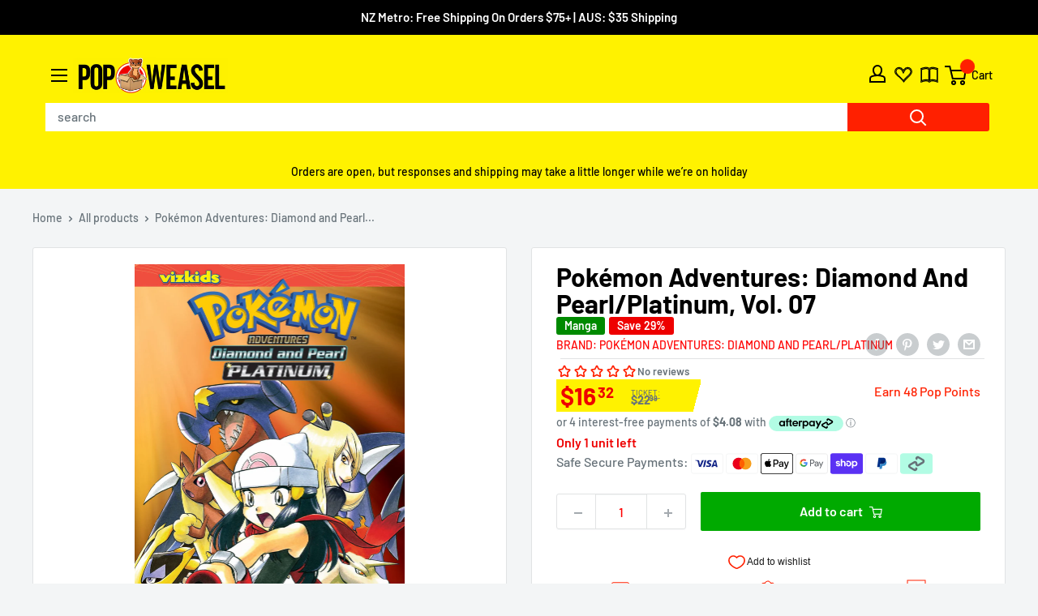

--- FILE ---
content_type: text/html; charset=utf-8
request_url: https://popweasel.co.nz/products/pokemon-adventures-diamond-and-pearl-platinum-vol-07
body_size: 61130
content:
<!doctype html>

<html class="no-js" lang="en">
  <head>
    <meta content="YeGcpgr72V7nNf0RQayx14_VR6daaMfy8DOt1DDHCLk" name="google-site-verification"/>
    <meta charset="utf-8">
    <meta name="viewport" content="width=device-width, height=device-height, minimum-scale=1.0, maximum-scale=1.0">
    <meta name="theme-color" content="#ff0000"><title>Pokémon Adventures: Diamond and Pearl/Platinum, Vo | Mang...</title><meta name="description" content="Awesome adventures inspired by the best-selling Pokémon Diamond and Pearl and Pokémon Platinum video games! All your favorite Pokémon game characters jump out of the screen into the pages of this action-packed manga! Team Galactic commanders Jupiter, Mars and Saturn are determined to bomb Lake Verity, Lake Valor and La"><link rel="canonical" href="https://popweasel.co.nz/products/pokemon-adventures-diamond-and-pearl-platinum-vol-07"><link rel="shortcut icon" href="//popweasel.co.nz/cdn/shop/files/Pop_Weasel_y_square_v3-01_96x96.png?v=1650871514" type="image/png">
<link rel="preload" as="style" href="//popweasel.co.nz/cdn/shop/t/7/assets/theme.css?v=132055495443446988551764876827">
    <link rel="preload" as="script" href="//popweasel.co.nz/cdn/shop/t/7/assets/theme.js?v=153813829184787669061765444320">
    <link rel="preload" as="script" href="//popweasel.co.nz/cdn/shop/t/7/assets/custom.js?v=114530220810315559551765446183">
    <link rel="preconnect" href="https://cdn.shopify.com">
    <link rel="preconnect" href="https://fonts.shopifycdn.com">
    <link rel="dns-prefetch" href="https://productreviews.shopifycdn.com">
    <link rel="dns-prefetch" href="https://ajax.googleapis.com">
    <link rel="dns-prefetch" href="https://maps.googleapis.com">
    <link rel="dns-prefetch" href="https://maps.gstatic.com">

    



















<meta property="og:type" content="product">
  <meta property="og:title" content="Pokémon Adventures: Diamond and Pearl/Platinum, Vol. 07"><meta property="og:image" content="http://popweasel.co.nz/cdn/shop/products/A4RPjT0OPXEYsZ-USf1pYKN3HhFBsIx_nb7c4ukJ2ltloA_60_60.jpg?v=1650766812">
    <meta property="og:image:secure_url" content="https://popweasel.co.nz/cdn/shop/products/A4RPjT0OPXEYsZ-USf1pYKN3HhFBsIx_nb7c4ukJ2ltloA_60_60.jpg?v=1650766812">
    <meta property="og:image:width" content="1500">
    <meta property="og:image:height" content="2250"><meta property="product:price:amount" content="16.32">
  <meta property="product:price:currency" content="NZD"><meta property="og:description" content="Awesome adventures inspired by the best-selling Pokémon Diamond and Pearl and Pokémon Platinum video games! All your favorite Pokémon game characters jump out of the screen into the pages of this action-packed manga! Team Galactic commanders Jupiter, Mars and Saturn are determined to bomb Lake Verity, Lake Valor and La"><meta property="og:url" content="https://popweasel.co.nz/products/pokemon-adventures-diamond-and-pearl-platinum-vol-07">
<meta property="og:site_name" content="Pop Weasel"><meta name="twitter:card" content="summary"><meta name="twitter:title" content="Pokémon Adventures: Diamond and Pearl/Platinum, Vol. 07">
  <meta name="twitter:description" content="Awesome adventures inspired by the best-selling Pokémon Diamond and Pearl and Pokémon Platinum video games! All your favorite Pokémon game characters jump out of the screen into the pages of this action-packed manga! Team Galactic commanders Jupiter, Mars and Saturn are determined to bomb Lake Verity, Lake Valor and Lake Acuity to awaken the Legendary Lake Pokémon that dwell in their depths! Diamond, Pearl and Platinum divide forces to stop them—but can they conquer? Then, when things go awry, it’s...Diamond to the rescue?! Plus, meet Abomasnow, Tangrowth, Buizel, Gastrodon, Purugly, Staravia, and Luxray!Hidenori Kusaka is the writer for VIZ Media’s Pokémon Adventures. Running continuously for over 20 years, Pokémon Adventures is the only manga series to completely cover all the Pokémon games and has become one of the most popular series of all time. Kusaka is currently working on the">
  <meta name="twitter:image" content="https://popweasel.co.nz/cdn/shop/products/A4RPjT0OPXEYsZ-USf1pYKN3HhFBsIx_nb7c4ukJ2ltloA_60_60_600x600_crop_center.jpg?v=1650766812">
    <link rel="preload" href="//popweasel.co.nz/cdn/fonts/barlow/barlow_n6.329f582a81f63f125e63c20a5a80ae9477df68e1.woff2" as="font" type="font/woff2" crossorigin><link rel="preload" href="//popweasel.co.nz/cdn/fonts/barlow/barlow_n5.a193a1990790eba0cc5cca569d23799830e90f07.woff2" as="font" type="font/woff2" crossorigin><style>
  @font-face {
  font-family: Barlow;
  font-weight: 600;
  font-style: normal;
  font-display: swap;
  src: url("//popweasel.co.nz/cdn/fonts/barlow/barlow_n6.329f582a81f63f125e63c20a5a80ae9477df68e1.woff2") format("woff2"),
       url("//popweasel.co.nz/cdn/fonts/barlow/barlow_n6.0163402e36247bcb8b02716880d0b39568412e9e.woff") format("woff");
}

  @font-face {
  font-family: Barlow;
  font-weight: 500;
  font-style: normal;
  font-display: swap;
  src: url("//popweasel.co.nz/cdn/fonts/barlow/barlow_n5.a193a1990790eba0cc5cca569d23799830e90f07.woff2") format("woff2"),
       url("//popweasel.co.nz/cdn/fonts/barlow/barlow_n5.ae31c82169b1dc0715609b8cc6a610b917808358.woff") format("woff");
}

@font-face {
  font-family: Barlow;
  font-weight: 600;
  font-style: normal;
  font-display: swap;
  src: url("//popweasel.co.nz/cdn/fonts/barlow/barlow_n6.329f582a81f63f125e63c20a5a80ae9477df68e1.woff2") format("woff2"),
       url("//popweasel.co.nz/cdn/fonts/barlow/barlow_n6.0163402e36247bcb8b02716880d0b39568412e9e.woff") format("woff");
}

@font-face {
  font-family: Barlow;
  font-weight: 600;
  font-style: italic;
  font-display: swap;
  src: url("//popweasel.co.nz/cdn/fonts/barlow/barlow_i6.5a22bd20fb27bad4d7674cc6e666fb9c77d813bb.woff2") format("woff2"),
       url("//popweasel.co.nz/cdn/fonts/barlow/barlow_i6.1c8787fcb59f3add01a87f21b38c7ef797e3b3a1.woff") format("woff");
}


  @font-face {
  font-family: Barlow;
  font-weight: 700;
  font-style: normal;
  font-display: swap;
  src: url("//popweasel.co.nz/cdn/fonts/barlow/barlow_n7.691d1d11f150e857dcbc1c10ef03d825bc378d81.woff2") format("woff2"),
       url("//popweasel.co.nz/cdn/fonts/barlow/barlow_n7.4fdbb1cb7da0e2c2f88492243ffa2b4f91924840.woff") format("woff");
}

  @font-face {
  font-family: Barlow;
  font-weight: 500;
  font-style: italic;
  font-display: swap;
  src: url("//popweasel.co.nz/cdn/fonts/barlow/barlow_i5.714d58286997b65cd479af615cfa9bb0a117a573.woff2") format("woff2"),
       url("//popweasel.co.nz/cdn/fonts/barlow/barlow_i5.0120f77e6447d3b5df4bbec8ad8c2d029d87fb21.woff") format("woff");
}

  @font-face {
  font-family: Barlow;
  font-weight: 700;
  font-style: italic;
  font-display: swap;
  src: url("//popweasel.co.nz/cdn/fonts/barlow/barlow_i7.50e19d6cc2ba5146fa437a5a7443c76d5d730103.woff2") format("woff2"),
       url("//popweasel.co.nz/cdn/fonts/barlow/barlow_i7.47e9f98f1b094d912e6fd631cc3fe93d9f40964f.woff") format("woff");
}


  :root {
    --default-text-font-size : 15px;
    --base-text-font-size    : 16px;
    --heading-font-family    : Barlow, sans-serif;
    --heading-font-weight    : 600;
    --heading-font-style     : normal;
    --text-font-family       : Barlow, sans-serif;
    --text-font-weight       : 500;
    --text-font-style        : normal;
    --text-font-bolder-weight: 600;
    --text-link-decoration   : underline;

    --text-color               : #677279;
    --text-color-rgb           : 103, 114, 121;
    --heading-color            : #ff0000;
    --border-color             : #e1e3e4;
    --border-color-rgb         : 225, 227, 228;
    --form-border-color        : #d4d6d8;
    --accent-color             : #ff0000;
    --accent-color-rgb         : 255, 0, 0;
    --link-color               : #4976e6;
    --link-color-hover         : #1b4dc7;
    --background               : #f3f5f6;
    --secondary-background     : #ffffff;
    --secondary-background-rgb : 255, 255, 255;
    --accent-background        : rgba(255, 0, 0, 0.08);

    --input-background: #ffffff;

    --error-color       : #ff0000;
    --error-background  : rgba(255, 0, 0, 0.07);
    --success-color     : #00aa00;
    --success-background: rgba(0, 170, 0, 0.11);

    --primary-button-background      : #00aa00;
    --primary-button-background-rgb  : 0, 170, 0;
    --primary-button-text-color      : #ffffff;
    --secondary-button-background    : #1e2d7d;
    --secondary-button-background-rgb: 30, 45, 125;
    --secondary-button-text-color    : #ffffff;

    --header-background      : #fff200;
    --header-text-color      : #000000;
    --header-light-text-color: #000000;
    --header-border-color    : rgba(0, 0, 0, 0.3);
    --header-accent-color    : #ff0000;

    --footer-background-color:    #f3f5f6;
    --footer-heading-text-color:  #1e2d7d;
    --footer-body-text-color:     #677279;
    --footer-body-text-color-rgb: 103, 114, 121;
    --footer-accent-color:        #4976e6;
    --footer-accent-color-rgb:    73, 118, 230;
    --footer-border:              1px solid var(--border-color);
    
    --flickity-arrow-color: #abb1b4;--product-on-sale-accent           : #ee0000;
    --product-on-sale-accent-rgb       : 238, 0, 0;
    --product-on-sale-color            : #ffffff;
    --product-in-stock-color           : #008a00;
    --product-low-stock-color          : #ee0000;
    --product-sold-out-color           : #8a9297;
    --product-custom-label-1-background: #008a00;
    --product-custom-label-1-color     : #ffffff;
    --product-custom-label-2-background: #00a500;
    --product-custom-label-2-color     : #ffffff;
    --product-review-star-color        : #ffbd00;

    --mobile-container-gutter : 20px;
    --desktop-container-gutter: 40px;

    /* Shopify related variables */
    --payment-terms-background-color: #f3f5f6;
  }
</style>

<script>
  // IE11 does not have support for CSS variables, so we have to polyfill them
  if (!(((window || {}).CSS || {}).supports && window.CSS.supports('(--a: 0)'))) {
    const script = document.createElement('script');
    script.type = 'text/javascript';
    script.src = 'https://cdn.jsdelivr.net/npm/css-vars-ponyfill@2';
    script.onload = function() {
      cssVars({});
    };

    document.getElementsByTagName('head')[0].appendChild(script);
  }
</script>

<script>window.performance && window.performance.mark && window.performance.mark('shopify.content_for_header.start');</script><meta name="facebook-domain-verification" content="yfiukh12kflndbbom0c2rf0jxcusox">
<meta name="facebook-domain-verification" content="yfiukh12kflndbbom0c2rf0jxcusox">
<meta name="google-site-verification" content="YeGcpgr72V7nNf0RQayx14_VR6daaMfy8DOt1DDHCLk">
<meta id="shopify-digital-wallet" name="shopify-digital-wallet" content="/61416898751/digital_wallets/dialog">
<meta name="shopify-checkout-api-token" content="8eea1944ffa2a075c88f7511068a724a">
<meta id="in-context-paypal-metadata" data-shop-id="61416898751" data-venmo-supported="false" data-environment="production" data-locale="en_US" data-paypal-v4="true" data-currency="NZD">
<link rel="alternate" type="application/json+oembed" href="https://popweasel.co.nz/products/pokemon-adventures-diamond-and-pearl-platinum-vol-07.oembed">
<script async="async" src="/checkouts/internal/preloads.js?locale=en-NZ"></script>
<link rel="preconnect" href="https://shop.app" crossorigin="anonymous">
<script async="async" src="https://shop.app/checkouts/internal/preloads.js?locale=en-NZ&shop_id=61416898751" crossorigin="anonymous"></script>
<script id="apple-pay-shop-capabilities" type="application/json">{"shopId":61416898751,"countryCode":"NZ","currencyCode":"NZD","merchantCapabilities":["supports3DS"],"merchantId":"gid:\/\/shopify\/Shop\/61416898751","merchantName":"Pop Weasel","requiredBillingContactFields":["postalAddress","email","phone"],"requiredShippingContactFields":["postalAddress","email","phone"],"shippingType":"shipping","supportedNetworks":["visa","masterCard","amex","jcb"],"total":{"type":"pending","label":"Pop Weasel","amount":"1.00"},"shopifyPaymentsEnabled":true,"supportsSubscriptions":true}</script>
<script id="shopify-features" type="application/json">{"accessToken":"8eea1944ffa2a075c88f7511068a724a","betas":["rich-media-storefront-analytics"],"domain":"popweasel.co.nz","predictiveSearch":true,"shopId":61416898751,"locale":"en"}</script>
<script>var Shopify = Shopify || {};
Shopify.shop = "popweasel.myshopify.com";
Shopify.locale = "en";
Shopify.currency = {"active":"NZD","rate":"1.0"};
Shopify.country = "NZ";
Shopify.theme = {"name":"Pop Weasel Live","id":132658593983,"schema_name":"Warehouse","schema_version":"2.6.6","theme_store_id":null,"role":"main"};
Shopify.theme.handle = "null";
Shopify.theme.style = {"id":null,"handle":null};
Shopify.cdnHost = "popweasel.co.nz/cdn";
Shopify.routes = Shopify.routes || {};
Shopify.routes.root = "/";</script>
<script type="module">!function(o){(o.Shopify=o.Shopify||{}).modules=!0}(window);</script>
<script>!function(o){function n(){var o=[];function n(){o.push(Array.prototype.slice.apply(arguments))}return n.q=o,n}var t=o.Shopify=o.Shopify||{};t.loadFeatures=n(),t.autoloadFeatures=n()}(window);</script>
<script>
  window.ShopifyPay = window.ShopifyPay || {};
  window.ShopifyPay.apiHost = "shop.app\/pay";
  window.ShopifyPay.redirectState = null;
</script>
<script id="shop-js-analytics" type="application/json">{"pageType":"product"}</script>
<script defer="defer" async type="module" src="//popweasel.co.nz/cdn/shopifycloud/shop-js/modules/v2/client.init-shop-cart-sync_BT-GjEfc.en.esm.js"></script>
<script defer="defer" async type="module" src="//popweasel.co.nz/cdn/shopifycloud/shop-js/modules/v2/chunk.common_D58fp_Oc.esm.js"></script>
<script defer="defer" async type="module" src="//popweasel.co.nz/cdn/shopifycloud/shop-js/modules/v2/chunk.modal_xMitdFEc.esm.js"></script>
<script type="module">
  await import("//popweasel.co.nz/cdn/shopifycloud/shop-js/modules/v2/client.init-shop-cart-sync_BT-GjEfc.en.esm.js");
await import("//popweasel.co.nz/cdn/shopifycloud/shop-js/modules/v2/chunk.common_D58fp_Oc.esm.js");
await import("//popweasel.co.nz/cdn/shopifycloud/shop-js/modules/v2/chunk.modal_xMitdFEc.esm.js");

  window.Shopify.SignInWithShop?.initShopCartSync?.({"fedCMEnabled":true,"windoidEnabled":true});

</script>
<script>
  window.Shopify = window.Shopify || {};
  if (!window.Shopify.featureAssets) window.Shopify.featureAssets = {};
  window.Shopify.featureAssets['shop-js'] = {"shop-cart-sync":["modules/v2/client.shop-cart-sync_DZOKe7Ll.en.esm.js","modules/v2/chunk.common_D58fp_Oc.esm.js","modules/v2/chunk.modal_xMitdFEc.esm.js"],"init-fed-cm":["modules/v2/client.init-fed-cm_B6oLuCjv.en.esm.js","modules/v2/chunk.common_D58fp_Oc.esm.js","modules/v2/chunk.modal_xMitdFEc.esm.js"],"shop-cash-offers":["modules/v2/client.shop-cash-offers_D2sdYoxE.en.esm.js","modules/v2/chunk.common_D58fp_Oc.esm.js","modules/v2/chunk.modal_xMitdFEc.esm.js"],"shop-login-button":["modules/v2/client.shop-login-button_QeVjl5Y3.en.esm.js","modules/v2/chunk.common_D58fp_Oc.esm.js","modules/v2/chunk.modal_xMitdFEc.esm.js"],"pay-button":["modules/v2/client.pay-button_DXTOsIq6.en.esm.js","modules/v2/chunk.common_D58fp_Oc.esm.js","modules/v2/chunk.modal_xMitdFEc.esm.js"],"shop-button":["modules/v2/client.shop-button_DQZHx9pm.en.esm.js","modules/v2/chunk.common_D58fp_Oc.esm.js","modules/v2/chunk.modal_xMitdFEc.esm.js"],"avatar":["modules/v2/client.avatar_BTnouDA3.en.esm.js"],"init-windoid":["modules/v2/client.init-windoid_CR1B-cfM.en.esm.js","modules/v2/chunk.common_D58fp_Oc.esm.js","modules/v2/chunk.modal_xMitdFEc.esm.js"],"init-shop-for-new-customer-accounts":["modules/v2/client.init-shop-for-new-customer-accounts_C_vY_xzh.en.esm.js","modules/v2/client.shop-login-button_QeVjl5Y3.en.esm.js","modules/v2/chunk.common_D58fp_Oc.esm.js","modules/v2/chunk.modal_xMitdFEc.esm.js"],"init-shop-email-lookup-coordinator":["modules/v2/client.init-shop-email-lookup-coordinator_BI7n9ZSv.en.esm.js","modules/v2/chunk.common_D58fp_Oc.esm.js","modules/v2/chunk.modal_xMitdFEc.esm.js"],"init-shop-cart-sync":["modules/v2/client.init-shop-cart-sync_BT-GjEfc.en.esm.js","modules/v2/chunk.common_D58fp_Oc.esm.js","modules/v2/chunk.modal_xMitdFEc.esm.js"],"shop-toast-manager":["modules/v2/client.shop-toast-manager_DiYdP3xc.en.esm.js","modules/v2/chunk.common_D58fp_Oc.esm.js","modules/v2/chunk.modal_xMitdFEc.esm.js"],"init-customer-accounts":["modules/v2/client.init-customer-accounts_D9ZNqS-Q.en.esm.js","modules/v2/client.shop-login-button_QeVjl5Y3.en.esm.js","modules/v2/chunk.common_D58fp_Oc.esm.js","modules/v2/chunk.modal_xMitdFEc.esm.js"],"init-customer-accounts-sign-up":["modules/v2/client.init-customer-accounts-sign-up_iGw4briv.en.esm.js","modules/v2/client.shop-login-button_QeVjl5Y3.en.esm.js","modules/v2/chunk.common_D58fp_Oc.esm.js","modules/v2/chunk.modal_xMitdFEc.esm.js"],"shop-follow-button":["modules/v2/client.shop-follow-button_CqMgW2wH.en.esm.js","modules/v2/chunk.common_D58fp_Oc.esm.js","modules/v2/chunk.modal_xMitdFEc.esm.js"],"checkout-modal":["modules/v2/client.checkout-modal_xHeaAweL.en.esm.js","modules/v2/chunk.common_D58fp_Oc.esm.js","modules/v2/chunk.modal_xMitdFEc.esm.js"],"shop-login":["modules/v2/client.shop-login_D91U-Q7h.en.esm.js","modules/v2/chunk.common_D58fp_Oc.esm.js","modules/v2/chunk.modal_xMitdFEc.esm.js"],"lead-capture":["modules/v2/client.lead-capture_BJmE1dJe.en.esm.js","modules/v2/chunk.common_D58fp_Oc.esm.js","modules/v2/chunk.modal_xMitdFEc.esm.js"],"payment-terms":["modules/v2/client.payment-terms_Ci9AEqFq.en.esm.js","modules/v2/chunk.common_D58fp_Oc.esm.js","modules/v2/chunk.modal_xMitdFEc.esm.js"]};
</script>
<script id="__st">var __st={"a":61416898751,"offset":46800,"reqid":"d6d1dde6-0976-4ddb-bd02-5077bd7dfc33-1769146757","pageurl":"popweasel.co.nz\/products\/pokemon-adventures-diamond-and-pearl-platinum-vol-07","u":"4bd4d9871937","p":"product","rtyp":"product","rid":7227361657023};</script>
<script>window.ShopifyPaypalV4VisibilityTracking = true;</script>
<script id="captcha-bootstrap">!function(){'use strict';const t='contact',e='account',n='new_comment',o=[[t,t],['blogs',n],['comments',n],[t,'customer']],c=[[e,'customer_login'],[e,'guest_login'],[e,'recover_customer_password'],[e,'create_customer']],r=t=>t.map((([t,e])=>`form[action*='/${t}']:not([data-nocaptcha='true']) input[name='form_type'][value='${e}']`)).join(','),a=t=>()=>t?[...document.querySelectorAll(t)].map((t=>t.form)):[];function s(){const t=[...o],e=r(t);return a(e)}const i='password',u='form_key',d=['recaptcha-v3-token','g-recaptcha-response','h-captcha-response',i],f=()=>{try{return window.sessionStorage}catch{return}},m='__shopify_v',_=t=>t.elements[u];function p(t,e,n=!1){try{const o=window.sessionStorage,c=JSON.parse(o.getItem(e)),{data:r}=function(t){const{data:e,action:n}=t;return t[m]||n?{data:e,action:n}:{data:t,action:n}}(c);for(const[e,n]of Object.entries(r))t.elements[e]&&(t.elements[e].value=n);n&&o.removeItem(e)}catch(o){console.error('form repopulation failed',{error:o})}}const l='form_type',E='cptcha';function T(t){t.dataset[E]=!0}const w=window,h=w.document,L='Shopify',v='ce_forms',y='captcha';let A=!1;((t,e)=>{const n=(g='f06e6c50-85a8-45c8-87d0-21a2b65856fe',I='https://cdn.shopify.com/shopifycloud/storefront-forms-hcaptcha/ce_storefront_forms_captcha_hcaptcha.v1.5.2.iife.js',D={infoText:'Protected by hCaptcha',privacyText:'Privacy',termsText:'Terms'},(t,e,n)=>{const o=w[L][v],c=o.bindForm;if(c)return c(t,g,e,D).then(n);var r;o.q.push([[t,g,e,D],n]),r=I,A||(h.body.append(Object.assign(h.createElement('script'),{id:'captcha-provider',async:!0,src:r})),A=!0)});var g,I,D;w[L]=w[L]||{},w[L][v]=w[L][v]||{},w[L][v].q=[],w[L][y]=w[L][y]||{},w[L][y].protect=function(t,e){n(t,void 0,e),T(t)},Object.freeze(w[L][y]),function(t,e,n,w,h,L){const[v,y,A,g]=function(t,e,n){const i=e?o:[],u=t?c:[],d=[...i,...u],f=r(d),m=r(i),_=r(d.filter((([t,e])=>n.includes(e))));return[a(f),a(m),a(_),s()]}(w,h,L),I=t=>{const e=t.target;return e instanceof HTMLFormElement?e:e&&e.form},D=t=>v().includes(t);t.addEventListener('submit',(t=>{const e=I(t);if(!e)return;const n=D(e)&&!e.dataset.hcaptchaBound&&!e.dataset.recaptchaBound,o=_(e),c=g().includes(e)&&(!o||!o.value);(n||c)&&t.preventDefault(),c&&!n&&(function(t){try{if(!f())return;!function(t){const e=f();if(!e)return;const n=_(t);if(!n)return;const o=n.value;o&&e.removeItem(o)}(t);const e=Array.from(Array(32),(()=>Math.random().toString(36)[2])).join('');!function(t,e){_(t)||t.append(Object.assign(document.createElement('input'),{type:'hidden',name:u})),t.elements[u].value=e}(t,e),function(t,e){const n=f();if(!n)return;const o=[...t.querySelectorAll(`input[type='${i}']`)].map((({name:t})=>t)),c=[...d,...o],r={};for(const[a,s]of new FormData(t).entries())c.includes(a)||(r[a]=s);n.setItem(e,JSON.stringify({[m]:1,action:t.action,data:r}))}(t,e)}catch(e){console.error('failed to persist form',e)}}(e),e.submit())}));const S=(t,e)=>{t&&!t.dataset[E]&&(n(t,e.some((e=>e===t))),T(t))};for(const o of['focusin','change'])t.addEventListener(o,(t=>{const e=I(t);D(e)&&S(e,y())}));const B=e.get('form_key'),M=e.get(l),P=B&&M;t.addEventListener('DOMContentLoaded',(()=>{const t=y();if(P)for(const e of t)e.elements[l].value===M&&p(e,B);[...new Set([...A(),...v().filter((t=>'true'===t.dataset.shopifyCaptcha))])].forEach((e=>S(e,t)))}))}(h,new URLSearchParams(w.location.search),n,t,e,['guest_login'])})(!0,!0)}();</script>
<script integrity="sha256-4kQ18oKyAcykRKYeNunJcIwy7WH5gtpwJnB7kiuLZ1E=" data-source-attribution="shopify.loadfeatures" defer="defer" src="//popweasel.co.nz/cdn/shopifycloud/storefront/assets/storefront/load_feature-a0a9edcb.js" crossorigin="anonymous"></script>
<script crossorigin="anonymous" defer="defer" src="//popweasel.co.nz/cdn/shopifycloud/storefront/assets/shopify_pay/storefront-65b4c6d7.js?v=20250812"></script>
<script data-source-attribution="shopify.dynamic_checkout.dynamic.init">var Shopify=Shopify||{};Shopify.PaymentButton=Shopify.PaymentButton||{isStorefrontPortableWallets:!0,init:function(){window.Shopify.PaymentButton.init=function(){};var t=document.createElement("script");t.src="https://popweasel.co.nz/cdn/shopifycloud/portable-wallets/latest/portable-wallets.en.js",t.type="module",document.head.appendChild(t)}};
</script>
<script data-source-attribution="shopify.dynamic_checkout.buyer_consent">
  function portableWalletsHideBuyerConsent(e){var t=document.getElementById("shopify-buyer-consent"),n=document.getElementById("shopify-subscription-policy-button");t&&n&&(t.classList.add("hidden"),t.setAttribute("aria-hidden","true"),n.removeEventListener("click",e))}function portableWalletsShowBuyerConsent(e){var t=document.getElementById("shopify-buyer-consent"),n=document.getElementById("shopify-subscription-policy-button");t&&n&&(t.classList.remove("hidden"),t.removeAttribute("aria-hidden"),n.addEventListener("click",e))}window.Shopify?.PaymentButton&&(window.Shopify.PaymentButton.hideBuyerConsent=portableWalletsHideBuyerConsent,window.Shopify.PaymentButton.showBuyerConsent=portableWalletsShowBuyerConsent);
</script>
<script data-source-attribution="shopify.dynamic_checkout.cart.bootstrap">document.addEventListener("DOMContentLoaded",(function(){function t(){return document.querySelector("shopify-accelerated-checkout-cart, shopify-accelerated-checkout")}if(t())Shopify.PaymentButton.init();else{new MutationObserver((function(e,n){t()&&(Shopify.PaymentButton.init(),n.disconnect())})).observe(document.body,{childList:!0,subtree:!0})}}));
</script>
<link id="shopify-accelerated-checkout-styles" rel="stylesheet" media="screen" href="https://popweasel.co.nz/cdn/shopifycloud/portable-wallets/latest/accelerated-checkout-backwards-compat.css" crossorigin="anonymous">
<style id="shopify-accelerated-checkout-cart">
        #shopify-buyer-consent {
  margin-top: 1em;
  display: inline-block;
  width: 100%;
}

#shopify-buyer-consent.hidden {
  display: none;
}

#shopify-subscription-policy-button {
  background: none;
  border: none;
  padding: 0;
  text-decoration: underline;
  font-size: inherit;
  cursor: pointer;
}

#shopify-subscription-policy-button::before {
  box-shadow: none;
}

      </style>

<script>window.performance && window.performance.mark && window.performance.mark('shopify.content_for_header.end');</script>

    <link rel="stylesheet" href="//popweasel.co.nz/cdn/shop/t/7/assets/theme.css?v=132055495443446988551764876827">
    <link rel="stylesheet" href="//popweasel.co.nz/cdn/shop/t/7/assets/custom.css?v=36086294062595939111765527263"><link rel="stylesheet" href="//popweasel.co.nz/cdn/shop/t/7/assets/foc-subscriptions.css?v=87408137806014661001765397707" media="print" onload="this.media='all'">
      
      <noscript>
        <link href="//popweasel.co.nz/cdn/shop/t/7/assets/foc-subscriptions.css?v=87408137806014661001765397707" rel="stylesheet" type="text/css" media="all" />
      </noscript>




















  <script type="application/ld+json">
  {
    "@context": "http://schema.org",
    "@type": "Product",
    "offers": [



















        {
          "@type": "Offer",
          "name": "Default Title",
          "availability":"https://schema.org/InStock",
          "price": 16.32,
          "priceCurrency": "NZD",
          "priceValidUntil": "2026-02-02","sku": "9781421542478","url": "/products/pokemon-adventures-diamond-and-pearl-platinum-vol-07?variant=41572409835711"
        }
],
      "gtin13": "9781421542478",
      "productId": "9781421542478",
    "brand": {
      "name": "Pokémon Adventures: Diamond and Pearl\/Platinum"
    },
    "name": "Pokémon Adventures: Diamond and Pearl\/Platinum, Vol. 07",
    "description": "Awesome adventures inspired by the best-selling Pokémon Diamond and Pearl and Pokémon Platinum video games!\n \n All your favorite Pokémon game characters jump out of the screen into the pages of this action-packed manga!\n \n Team Galactic commanders Jupiter, Mars and Saturn are determined to bomb Lake Verity, Lake Valor and Lake Acuity to awaken the Legendary Lake Pokémon that dwell in their depths! Diamond, Pearl and Platinum divide forces to stop them—but can they conquer?\n \n Then, when things go awry, it’s...Diamond  to the rescue?!\n \n Plus, meet Abomasnow, Tangrowth, Buizel, Gastrodon, Purugly, Staravia, and Luxray!Hidenori Kusaka is the writer for VIZ Media’s Pokémon Adventures. Running continuously for over 20 years, Pokémon Adventures is the only manga series to completely cover all the Pokémon games and has become one of the most popular series of all time. Kusaka is currently working on the 14th story arc, Pokémon: Sun \u0026amp; Moon. In addition to writing manga, he also edits children’s books and plans mixed-media projects for Shogakukan’s children’s magazines. He uses the Pokémon Electrode as his author portrait.\n \n Satoshi Yamamoto is the artist for VIZ Media’s Pokémon Adventures, which he began working on in 2001, starting with volume 10. Yamamoto launched his manga career in 1993 with the horror-action title Kimen Senshi, which ran in Shogakukan’s Weekly Shonen Sunday magazine, followed by the series Kaze no Denshosha. He is currently working on the 14th story arc in the Pokémon series, Pokémon: Sun \u0026amp; Moon. Yamamoto’s favorite manga creators\/artists include Fujiko Fujio (Doraemon), Yukinobu Hoshino (2001 Nights) and Katsuhiro Otomo (Akira). He loves films, monsters, mysteries, punk rock music and livin’ the good life. He uses the Pokémon Swalot as his artist portrait.\n",
    "category": "Manga",
    "url": "/products/pokemon-adventures-diamond-and-pearl-platinum-vol-07",
    "sku": "9781421542478",
    "image": {
      "@type": "ImageObject",
      "url": "https://popweasel.co.nz/cdn/shop/products/A4RPjT0OPXEYsZ-USf1pYKN3HhFBsIx_nb7c4ukJ2ltloA_60_60_1024x.jpg?v=1650766812",
      "image": "https://popweasel.co.nz/cdn/shop/products/A4RPjT0OPXEYsZ-USf1pYKN3HhFBsIx_nb7c4ukJ2ltloA_60_60_1024x.jpg?v=1650766812",
      "name": "Front Cover - Pokémon Adventures: Diamond and Pearl\/Platinum, Vol. 07 - Pop Weasel",
      "width": "1024",
      "height": "1024"
    }
  }
  </script>



  <script type="application/ld+json">
  {
    "@context": "http://schema.org",
    "@type": "BreadcrumbList",
  "itemListElement": [{
      "@type": "ListItem",
      "position": 1,
      "name": "Home",
      "item": "https://popweasel.co.nz"
    },{
          "@type": "ListItem",
          "position": 2,
          "name": "Pokémon Adventures: Diamond and Pearl\/Platinum, Vol. 07",
          "item": "https://popweasel.co.nz/products/pokemon-adventures-diamond-and-pearl-platinum-vol-07"
        }]
  }
  </script>


    <!-- Global site tag (gtag.js) - Google Analytics -->
    <script async src="https://www.googletagmanager.com/gtag/js?id=G-ZM1MS6YXHQ"></script>
    <script>
      window.dataLayer = window.dataLayer || [];
      function gtag(){dataLayer.push(arguments);}
      gtag('js', new Date());
      gtag('config', 'G-ZM1MS6YXHQ');
    </script>

    <script>
      // Expose variables to the global scope, to be used in scripts
      window.theme = {
        pageType: "product",
        cartCount: 0,
        moneyFormat: "${{amount}}",
        moneyWithCurrencyFormat: "${{amount}} NZD",
        currencyCodeEnabled: true,
        showDiscount: true,
        discountMode: "percentage",
        searchMode: "product",
        searchUnavailableProducts: "last",
        cartType: "page"
      };

      window.routes = {
        rootUrl: "\/",
        rootUrlWithoutSlash: '',
        cartUrl: "\/cart",
        cartAddUrl: "\/cart\/add",
        cartChangeUrl: "\/cart\/change",
        searchUrl: "\/search",
        productRecommendationsUrl: "\/recommendations\/products",
        accountLoginUrl: "https:\/\/popweasel.co.nz\/customer_authentication\/redirect?locale=en\u0026region_country=NZ"
      };

      window.languages = {
        productRegularPrice: "Regular price",
        productSalePrice: "Sale price",
        collectionOnSaleLabel: "Save {{savings}}",
        productFormUnavailable: "Unavailable",
        productFormAddToCart: "Add to cart",
        productFormSoldOut: "Sold out",
        productAdded: "Product has been added to your cart",
        productAddedShort: "Added!",
        shippingEstimatorNoResults: "No shipping could be found for your address.",
        shippingEstimatorOneResult: "There is one shipping rate for your address:",
        shippingEstimatorMultipleResults: "There are {{count}} shipping rates for your address:",
        shippingEstimatorErrors: "There are some errors:"
      };

      window.lazySizesConfig = {
        loadHidden: false,
        hFac: 0.8,
        expFactor: 3,
        customMedia: {
          '--phone': '(max-width: 640px)',
          '--tablet': '(min-width: 641px) and (max-width: 1023px)',
          '--lap': '(min-width: 1024px)'
        }
      };

      document.documentElement.className = document.documentElement.className.replace('no-js', 'js');
    </script><script src="//popweasel.co.nz/cdn/shop/t/7/assets/theme.js?v=153813829184787669061765444320" defer></script>
    <script src="//popweasel.co.nz/cdn/shop/t/7/assets/custom.js?v=114530220810315559551765446183" defer></script><script src="//popweasel.co.nz/cdn/shop/t/7/assets/foc-subscriptions.js?v=145739986916300785961765397732" defer></script><script>
        (function () {
          window.onpageshow = function() {
            // Force refreshing the cart content onpageshow, as most browsers will serve a cached copy
            // when hitting the back button, which causes stale data
            document.documentElement.dispatchEvent(new CustomEvent('cart:refresh', {
              bubbles: true,
              detail: {scrollToTop: false}
            }));
          };
        })();
      </script><!-- BEGIN app block: shopify://apps/webrex-ai-seo-schema/blocks/webrexSeoEmbed/283875bf-bf86-4e78-831b-502ad0c4a5c2 -->




  <!-- BEGIN app snippet: productSnippet -->
<script type="application/ld+json" class="webrex_seo_schema">
    
      {
          "@context": "https://schema.org",
          "@type":["Product","Book"],
          "@id": "https://popweasel.co.nz/products/pokemon-adventures-diamond-and-pearl-platinum-vol-07#product",
          "url": "https://popweasel.co.nz/products/pokemon-adventures-diamond-and-pearl-platinum-vol-07",
          "name": "Pokémon Adventures: Diamond and Pearl/Platinum ISBN 9781421542478 - Pop Weasel",
          "image": "https://popweasel.co.nz/cdn/shop/products/A4RPjT0OPXEYsZ-USf1pYKN3HhFBsIx_nb7c4ukJ2ltloA_60_60.jpg?v=1650766812",
          "description": "Awesome adventures inspired by the best-selling Pokémon Diamond and Pearl and Pokémon Platinum video games! All your favorite Pokémon game characters jump out of the screen into the pages of this action-packed manga! Team Galactic commanders Jupiter, Mars and Saturn are determined to bomb Lake Verity, Lake Valor and La",
          "brand": {
            "@type": "Brand",
            "name": "Pokémon Adventures: Diamond and Pearl/Platinum"
          },
          "sku":"9781421542478",
          "mpn":"9781421542478",
          
          "offers":
              {
                "@type": "Offer",
                "url": "https://popweasel.co.nz/products/pokemon-adventures-diamond-and-pearl-platinum-vol-07?variant=41572409835711",
                "itemCondition": "https://schema.org/NewCondition",
                "availability": "https://schema.org/InStock",
                "price": "16.32",
                "priceCurrency": "NZD",
                "priceValidUntil": "2026-02-22",
                "priceSpecification": {
                  "@type": "UnitPriceSpecification",
                  "priceType": "https://schema.org/StrikethroughPrice",
                  "price":"22.99",
                  "priceCurrency": "NZD"
                },   "isbn": "9781421542478",  
                "sku":"9781421542478",
                "shippingDetails": {
                      "@type": "OfferShippingDetails",
                      "shippingRate": {
                          "@type": "MonetaryAmount",
                          "value": 8.50,
                          "currency": "NZD"
                      },
                      "shippingDestination": {
                          "@type": "DefinedRegion",
                          "addressCountry": "NZ"
                      },
                      "deliveryTime": {
                          "@type": "ShippingDeliveryTime",
                          "handlingTime": {
                              "@type": "QuantitativeValue",
                              "minValue": 2,
                              "maxValue": 5,
                              "unitCode": "d"
                          },
                          "transitTime": {
                          "@type": "QuantitativeValue",
                          "minValue": 1,
                          "maxValue": 2,
                          "unitCode": "d"
                          }
                      }
                      },
                      "hasMerchantReturnPolicy":{
                          "@type": "MerchantReturnPolicy",
                          "applicableCountry": "NZ",
                          "returnPolicyCountry": "NZ",
                          "returnPolicyCategory": "MerchantReturnFiniteReturnWindow",
                          "merchantReturnDays": 90 ,
                          "refundType": "ExchangeRefund",
                          "returnMethod": "ReturnByMail",
                          "returnFees":"ReturnShippingFees",
                          "returnShippingFeesAmount": {
                              "value":"8.50",
                              "currency":"NZD"
                      }
                      }
                  }
            
      }
  </script>

<!-- END app snippet -->
  <!-- BEGIN app snippet: productVariant -->

    <script type="application/ld+json" class="webrex_seo_schema">
      
      [
        {
          "@context": "https://schema.org",
          "@type":["ProductGroup","Book"],
          "@id": "https://popweasel.co.nz/products/pokemon-adventures-diamond-and-pearl-platinum-vol-07#productgroup",
          "url": "https://popweasel.co.nz/products/pokemon-adventures-diamond-and-pearl-platinum-vol-07",
          "name": "Pokémon Adventures: Diamond and Pearl/Platinum ISBN 9781421542478 - Pop Weasel",
          "image": "https://popweasel.co.nz/cdn/shop/products/A4RPjT0OPXEYsZ-USf1pYKN3HhFBsIx_nb7c4ukJ2ltloA_60_60.jpg?v=1650766812",
          "description": "Awesome adventures inspired by the best-selling Pokémon Diamond and Pearl and Pokémon Platinum video games! All your favorite Pokémon game characters jump out of the screen into the pages of this action-packed manga! Team Galactic commanders Jupiter, Mars and Saturn are determined to bomb Lake Verity, Lake Valor and La",
          "color": "",
          "material": "",
          
          "brand": {
            "@type": "Brand",
            "name": "Pokémon Adventures: Diamond and Pearl/Platinum"
          },
            "sku":"9781421542478",
            "mpn":"9781421542478",
          
          "productGroupID": "7227361657023",
          "hasVariant": [
              
                {
                  "@type": "Product",
                  "sku": "9781421542478",
                  "image": "https://popweasel.co.nz/cdn/shop/products/A4RPjT0OPXEYsZ-USf1pYKN3HhFBsIx_nb7c4ukJ2ltloA_60_60.jpg?v=1650766812",
                  
                  
                  "name": "Pokémon Adventures: Diamond and Pearl/Platinum, Vol. 07",
                  "description": "Awesome adventures inspired by the best-selling Pokémon Diamond and Pearl and Pokémon Platinum video games!\n \n All your favorite Pokémon game characters jump out of the screen into the pages of this action-packed manga!\n \n Team Galactic commanders Jupiter, Mars and Saturn are determined to bomb Lake Verity, Lake Valor and Lake Acuity to awaken the Legendary Lake Pokémon that dwell in their depths! Diamond, Pearl and Platinum divide forces to stop them—but can they conquer?\n \n Then, when things go awry, it’s...Diamond  to the rescue?!\n \n Plus, meet Abomasnow, Tangrowth, Buizel, Gastrodon, Purugly, Staravia, and Luxray!Hidenori Kusaka is the writer for VIZ Media’s Pokémon Adventures. Running continuously for over 20 years, Pokémon Adventures is the only manga series to completely cover all the Pokémon games and has become one of the most popular series of all time. Kusaka is currently working on the 14th story arc, Pokémon: Sun \u0026amp; Moon. In addition to writing manga, he also edits children’s books and plans mixed-media projects for Shogakukan’s children’s magazines. He uses the Pokémon Electrode as his author portrait.\n \n Satoshi Yamamoto is the artist for VIZ Media’s Pokémon Adventures, which he began working on in 2001, starting with volume 10. Yamamoto launched his manga career in 1993 with the horror-action title Kimen Senshi, which ran in Shogakukan’s Weekly Shonen Sunday magazine, followed by the series Kaze no Denshosha. He is currently working on the 14th story arc in the Pokémon series, Pokémon: Sun \u0026amp; Moon. Yamamoto’s favorite manga creators\/artists include Fujiko Fujio (Doraemon), Yukinobu Hoshino (2001 Nights) and Katsuhiro Otomo (Akira). He loves films, monsters, mysteries, punk rock music and livin’ the good life. He uses the Pokémon Swalot as his artist portrait.\n",
                     "isbn": "9781421542478",  
                  "offers": {
                    "@type": "Offer",
                    "url": "https://popweasel.co.nz/products/pokemon-adventures-diamond-and-pearl-platinum-vol-07?variant=41572409835711",
                    "priceCurrency": "NZD",
                    "price": "16.32",
                    "priceValidUntil": "2026-02-22",
                    "itemCondition": "https://schema.org/NewCondition",
                    "availability": "https://schema.org/InStock" ,
                    "shippingDetails": { "@id": "#shipping_policy" },
                    "hasMerchantReturnPolicy": { "@id": "#return_policy" } 
                  }
                }
              
            ]
          
        }
        ,
         {  
            "@context": "https://schema.org",
            "@type": "OfferShippingDetails",
            "@id": "#shipping_policy",
            "shippingRate": {
              "@type": "MonetaryAmount",
              "value": 8.50,
              "currency": "NZD"
            },
            "shippingDestination": {
              "@type": "DefinedRegion",
              "addressCountry": "NZ"
            },
            "deliveryTime": {
              "@type": "ShippingDeliveryTime",
              "handlingTime": {
                "@type": "QuantitativeValue",
                "minValue": 2,
                "maxValue": 5,
                "unitCode": "d"
              },
              "transitTime": {
                "@type": "QuantitativeValue",
                "minValue": 1,
                "maxValue": 2,
                "unitCode": "d"
              }
            }
          }
        ,
          {
            "@context": "https://schema.org",
            "@type": "MerchantReturnPolicy",
            "@id": "#return_policy",
            "applicableCountry": "NZ",
            "returnPolicyCategory": "MerchantReturnFiniteReturnWindow" ,
            "merchantReturnDays": 90,
            "refundType": "ExchangeRefund",
            "returnMethod": "ReturnByMail",
            "returnFees": "ReturnShippingFees",
            "returnShippingFeesAmount": {
              "value": "8.50",
               "currency": "NZD"
              } 
          }
        
      ]
    </script>
  

<!-- END app snippet -->







  <!-- BEGIN app snippet: breadcrumb -->



    <script type="application/ld+json" class="webrex_seo_schema">
    {
        "@context": "https://schema.org",
        "@type": "BreadcrumbList",
        "@id": "https://popweasel.co.nz/products/pokemon-adventures-diamond-and-pearl-platinum-vol-07#breadcrumbs",
        "itemListElement": [{
            "@type": "ListItem",
            "position": 1,
            "name": "Pop Weasel",
            "item": "https://popweasel.co.nz"
        },
        {
            "@type": "ListItem",
            "position": 2,
            "name": "Pokémon Adventures: Diamond and Pearl/Platinum, Vol. 07",
            "item": "https://popweasel.co.nz/products/pokemon-adventures-diamond-and-pearl-platinum-vol-07"
        }]
    }
    </script>



<!-- END app snippet -->














<!-- BEGIN app snippet: metaTags -->



    
<!-- END app snippet -->

<!-- END app block --><link href="https://monorail-edge.shopifysvc.com" rel="dns-prefetch">
<script>(function(){if ("sendBeacon" in navigator && "performance" in window) {try {var session_token_from_headers = performance.getEntriesByType('navigation')[0].serverTiming.find(x => x.name == '_s').description;} catch {var session_token_from_headers = undefined;}var session_cookie_matches = document.cookie.match(/_shopify_s=([^;]*)/);var session_token_from_cookie = session_cookie_matches && session_cookie_matches.length === 2 ? session_cookie_matches[1] : "";var session_token = session_token_from_headers || session_token_from_cookie || "";function handle_abandonment_event(e) {var entries = performance.getEntries().filter(function(entry) {return /monorail-edge.shopifysvc.com/.test(entry.name);});if (!window.abandonment_tracked && entries.length === 0) {window.abandonment_tracked = true;var currentMs = Date.now();var navigation_start = performance.timing.navigationStart;var payload = {shop_id: 61416898751,url: window.location.href,navigation_start,duration: currentMs - navigation_start,session_token,page_type: "product"};window.navigator.sendBeacon("https://monorail-edge.shopifysvc.com/v1/produce", JSON.stringify({schema_id: "online_store_buyer_site_abandonment/1.1",payload: payload,metadata: {event_created_at_ms: currentMs,event_sent_at_ms: currentMs}}));}}window.addEventListener('pagehide', handle_abandonment_event);}}());</script>
<script id="web-pixels-manager-setup">(function e(e,d,r,n,o){if(void 0===o&&(o={}),!Boolean(null===(a=null===(i=window.Shopify)||void 0===i?void 0:i.analytics)||void 0===a?void 0:a.replayQueue)){var i,a;window.Shopify=window.Shopify||{};var t=window.Shopify;t.analytics=t.analytics||{};var s=t.analytics;s.replayQueue=[],s.publish=function(e,d,r){return s.replayQueue.push([e,d,r]),!0};try{self.performance.mark("wpm:start")}catch(e){}var l=function(){var e={modern:/Edge?\/(1{2}[4-9]|1[2-9]\d|[2-9]\d{2}|\d{4,})\.\d+(\.\d+|)|Firefox\/(1{2}[4-9]|1[2-9]\d|[2-9]\d{2}|\d{4,})\.\d+(\.\d+|)|Chrom(ium|e)\/(9{2}|\d{3,})\.\d+(\.\d+|)|(Maci|X1{2}).+ Version\/(15\.\d+|(1[6-9]|[2-9]\d|\d{3,})\.\d+)([,.]\d+|)( \(\w+\)|)( Mobile\/\w+|) Safari\/|Chrome.+OPR\/(9{2}|\d{3,})\.\d+\.\d+|(CPU[ +]OS|iPhone[ +]OS|CPU[ +]iPhone|CPU IPhone OS|CPU iPad OS)[ +]+(15[._]\d+|(1[6-9]|[2-9]\d|\d{3,})[._]\d+)([._]\d+|)|Android:?[ /-](13[3-9]|1[4-9]\d|[2-9]\d{2}|\d{4,})(\.\d+|)(\.\d+|)|Android.+Firefox\/(13[5-9]|1[4-9]\d|[2-9]\d{2}|\d{4,})\.\d+(\.\d+|)|Android.+Chrom(ium|e)\/(13[3-9]|1[4-9]\d|[2-9]\d{2}|\d{4,})\.\d+(\.\d+|)|SamsungBrowser\/([2-9]\d|\d{3,})\.\d+/,legacy:/Edge?\/(1[6-9]|[2-9]\d|\d{3,})\.\d+(\.\d+|)|Firefox\/(5[4-9]|[6-9]\d|\d{3,})\.\d+(\.\d+|)|Chrom(ium|e)\/(5[1-9]|[6-9]\d|\d{3,})\.\d+(\.\d+|)([\d.]+$|.*Safari\/(?![\d.]+ Edge\/[\d.]+$))|(Maci|X1{2}).+ Version\/(10\.\d+|(1[1-9]|[2-9]\d|\d{3,})\.\d+)([,.]\d+|)( \(\w+\)|)( Mobile\/\w+|) Safari\/|Chrome.+OPR\/(3[89]|[4-9]\d|\d{3,})\.\d+\.\d+|(CPU[ +]OS|iPhone[ +]OS|CPU[ +]iPhone|CPU IPhone OS|CPU iPad OS)[ +]+(10[._]\d+|(1[1-9]|[2-9]\d|\d{3,})[._]\d+)([._]\d+|)|Android:?[ /-](13[3-9]|1[4-9]\d|[2-9]\d{2}|\d{4,})(\.\d+|)(\.\d+|)|Mobile Safari.+OPR\/([89]\d|\d{3,})\.\d+\.\d+|Android.+Firefox\/(13[5-9]|1[4-9]\d|[2-9]\d{2}|\d{4,})\.\d+(\.\d+|)|Android.+Chrom(ium|e)\/(13[3-9]|1[4-9]\d|[2-9]\d{2}|\d{4,})\.\d+(\.\d+|)|Android.+(UC? ?Browser|UCWEB|U3)[ /]?(15\.([5-9]|\d{2,})|(1[6-9]|[2-9]\d|\d{3,})\.\d+)\.\d+|SamsungBrowser\/(5\.\d+|([6-9]|\d{2,})\.\d+)|Android.+MQ{2}Browser\/(14(\.(9|\d{2,})|)|(1[5-9]|[2-9]\d|\d{3,})(\.\d+|))(\.\d+|)|K[Aa][Ii]OS\/(3\.\d+|([4-9]|\d{2,})\.\d+)(\.\d+|)/},d=e.modern,r=e.legacy,n=navigator.userAgent;return n.match(d)?"modern":n.match(r)?"legacy":"unknown"}(),u="modern"===l?"modern":"legacy",c=(null!=n?n:{modern:"",legacy:""})[u],f=function(e){return[e.baseUrl,"/wpm","/b",e.hashVersion,"modern"===e.buildTarget?"m":"l",".js"].join("")}({baseUrl:d,hashVersion:r,buildTarget:u}),m=function(e){var d=e.version,r=e.bundleTarget,n=e.surface,o=e.pageUrl,i=e.monorailEndpoint;return{emit:function(e){var a=e.status,t=e.errorMsg,s=(new Date).getTime(),l=JSON.stringify({metadata:{event_sent_at_ms:s},events:[{schema_id:"web_pixels_manager_load/3.1",payload:{version:d,bundle_target:r,page_url:o,status:a,surface:n,error_msg:t},metadata:{event_created_at_ms:s}}]});if(!i)return console&&console.warn&&console.warn("[Web Pixels Manager] No Monorail endpoint provided, skipping logging."),!1;try{return self.navigator.sendBeacon.bind(self.navigator)(i,l)}catch(e){}var u=new XMLHttpRequest;try{return u.open("POST",i,!0),u.setRequestHeader("Content-Type","text/plain"),u.send(l),!0}catch(e){return console&&console.warn&&console.warn("[Web Pixels Manager] Got an unhandled error while logging to Monorail."),!1}}}}({version:r,bundleTarget:l,surface:e.surface,pageUrl:self.location.href,monorailEndpoint:e.monorailEndpoint});try{o.browserTarget=l,function(e){var d=e.src,r=e.async,n=void 0===r||r,o=e.onload,i=e.onerror,a=e.sri,t=e.scriptDataAttributes,s=void 0===t?{}:t,l=document.createElement("script"),u=document.querySelector("head"),c=document.querySelector("body");if(l.async=n,l.src=d,a&&(l.integrity=a,l.crossOrigin="anonymous"),s)for(var f in s)if(Object.prototype.hasOwnProperty.call(s,f))try{l.dataset[f]=s[f]}catch(e){}if(o&&l.addEventListener("load",o),i&&l.addEventListener("error",i),u)u.appendChild(l);else{if(!c)throw new Error("Did not find a head or body element to append the script");c.appendChild(l)}}({src:f,async:!0,onload:function(){if(!function(){var e,d;return Boolean(null===(d=null===(e=window.Shopify)||void 0===e?void 0:e.analytics)||void 0===d?void 0:d.initialized)}()){var d=window.webPixelsManager.init(e)||void 0;if(d){var r=window.Shopify.analytics;r.replayQueue.forEach((function(e){var r=e[0],n=e[1],o=e[2];d.publishCustomEvent(r,n,o)})),r.replayQueue=[],r.publish=d.publishCustomEvent,r.visitor=d.visitor,r.initialized=!0}}},onerror:function(){return m.emit({status:"failed",errorMsg:"".concat(f," has failed to load")})},sri:function(e){var d=/^sha384-[A-Za-z0-9+/=]+$/;return"string"==typeof e&&d.test(e)}(c)?c:"",scriptDataAttributes:o}),m.emit({status:"loading"})}catch(e){m.emit({status:"failed",errorMsg:(null==e?void 0:e.message)||"Unknown error"})}}})({shopId: 61416898751,storefrontBaseUrl: "https://popweasel.co.nz",extensionsBaseUrl: "https://extensions.shopifycdn.com/cdn/shopifycloud/web-pixels-manager",monorailEndpoint: "https://monorail-edge.shopifysvc.com/unstable/produce_batch",surface: "storefront-renderer",enabledBetaFlags: ["2dca8a86"],webPixelsConfigList: [{"id":"491126975","configuration":"{\"config\":\"{\\\"google_tag_ids\\\":[\\\"G-ZM1MS6YXHQ\\\",\\\"AW-10893478640\\\",\\\"GT-KTPV87S\\\"],\\\"target_country\\\":\\\"NZ\\\",\\\"gtag_events\\\":[{\\\"type\\\":\\\"begin_checkout\\\",\\\"action_label\\\":[\\\"G-ZM1MS6YXHQ\\\",\\\"AW-10893478640\\\/n_DlCKeb0LgDEPCVtcoo\\\"]},{\\\"type\\\":\\\"search\\\",\\\"action_label\\\":[\\\"G-ZM1MS6YXHQ\\\",\\\"AW-10893478640\\\/c1B1CKqb0LgDEPCVtcoo\\\"]},{\\\"type\\\":\\\"view_item\\\",\\\"action_label\\\":[\\\"G-ZM1MS6YXHQ\\\",\\\"AW-10893478640\\\/OEJ-CO2Z0LgDEPCVtcoo\\\",\\\"MC-Q9B41NVQRX\\\"]},{\\\"type\\\":\\\"purchase\\\",\\\"action_label\\\":[\\\"G-ZM1MS6YXHQ\\\",\\\"AW-10893478640\\\/YUnBCOqZ0LgDEPCVtcoo\\\",\\\"MC-Q9B41NVQRX\\\"]},{\\\"type\\\":\\\"page_view\\\",\\\"action_label\\\":[\\\"G-ZM1MS6YXHQ\\\",\\\"AW-10893478640\\\/filGCOeZ0LgDEPCVtcoo\\\",\\\"MC-Q9B41NVQRX\\\"]},{\\\"type\\\":\\\"add_payment_info\\\",\\\"action_label\\\":[\\\"G-ZM1MS6YXHQ\\\",\\\"AW-10893478640\\\/zAsSCK2b0LgDEPCVtcoo\\\"]},{\\\"type\\\":\\\"add_to_cart\\\",\\\"action_label\\\":[\\\"G-ZM1MS6YXHQ\\\",\\\"AW-10893478640\\\/EGIhCPCZ0LgDEPCVtcoo\\\"]}],\\\"enable_monitoring_mode\\\":false}\"}","eventPayloadVersion":"v1","runtimeContext":"OPEN","scriptVersion":"b2a88bafab3e21179ed38636efcd8a93","type":"APP","apiClientId":1780363,"privacyPurposes":[],"dataSharingAdjustments":{"protectedCustomerApprovalScopes":["read_customer_address","read_customer_email","read_customer_name","read_customer_personal_data","read_customer_phone"]}},{"id":"425623743","configuration":"{\"pixelCode\":\"CB0I2UBC77U54H62BPJG\"}","eventPayloadVersion":"v1","runtimeContext":"STRICT","scriptVersion":"22e92c2ad45662f435e4801458fb78cc","type":"APP","apiClientId":4383523,"privacyPurposes":["ANALYTICS","MARKETING","SALE_OF_DATA"],"dataSharingAdjustments":{"protectedCustomerApprovalScopes":["read_customer_address","read_customer_email","read_customer_name","read_customer_personal_data","read_customer_phone"]}},{"id":"127172799","configuration":"{\"pixel_id\":\"415811356549374\",\"pixel_type\":\"facebook_pixel\",\"metaapp_system_user_token\":\"-\"}","eventPayloadVersion":"v1","runtimeContext":"OPEN","scriptVersion":"ca16bc87fe92b6042fbaa3acc2fbdaa6","type":"APP","apiClientId":2329312,"privacyPurposes":["ANALYTICS","MARKETING","SALE_OF_DATA"],"dataSharingAdjustments":{"protectedCustomerApprovalScopes":["read_customer_address","read_customer_email","read_customer_name","read_customer_personal_data","read_customer_phone"]}},{"id":"shopify-app-pixel","configuration":"{}","eventPayloadVersion":"v1","runtimeContext":"STRICT","scriptVersion":"0450","apiClientId":"shopify-pixel","type":"APP","privacyPurposes":["ANALYTICS","MARKETING"]},{"id":"shopify-custom-pixel","eventPayloadVersion":"v1","runtimeContext":"LAX","scriptVersion":"0450","apiClientId":"shopify-pixel","type":"CUSTOM","privacyPurposes":["ANALYTICS","MARKETING"]}],isMerchantRequest: false,initData: {"shop":{"name":"Pop Weasel","paymentSettings":{"currencyCode":"NZD"},"myshopifyDomain":"popweasel.myshopify.com","countryCode":"NZ","storefrontUrl":"https:\/\/popweasel.co.nz"},"customer":null,"cart":null,"checkout":null,"productVariants":[{"price":{"amount":16.32,"currencyCode":"NZD"},"product":{"title":"Pokémon Adventures: Diamond and Pearl\/Platinum, Vol. 07","vendor":"Pokémon Adventures: Diamond and Pearl\/Platinum","id":"7227361657023","untranslatedTitle":"Pokémon Adventures: Diamond and Pearl\/Platinum, Vol. 07","url":"\/products\/pokemon-adventures-diamond-and-pearl-platinum-vol-07","type":"Manga"},"id":"41572409835711","image":{"src":"\/\/popweasel.co.nz\/cdn\/shop\/products\/A4RPjT0OPXEYsZ-USf1pYKN3HhFBsIx_nb7c4ukJ2ltloA_60_60.jpg?v=1650766812"},"sku":"9781421542478","title":"Default Title","untranslatedTitle":"Default Title"}],"purchasingCompany":null},},"https://popweasel.co.nz/cdn","fcfee988w5aeb613cpc8e4bc33m6693e112",{"modern":"","legacy":""},{"shopId":"61416898751","storefrontBaseUrl":"https:\/\/popweasel.co.nz","extensionBaseUrl":"https:\/\/extensions.shopifycdn.com\/cdn\/shopifycloud\/web-pixels-manager","surface":"storefront-renderer","enabledBetaFlags":"[\"2dca8a86\"]","isMerchantRequest":"false","hashVersion":"fcfee988w5aeb613cpc8e4bc33m6693e112","publish":"custom","events":"[[\"page_viewed\",{}],[\"product_viewed\",{\"productVariant\":{\"price\":{\"amount\":16.32,\"currencyCode\":\"NZD\"},\"product\":{\"title\":\"Pokémon Adventures: Diamond and Pearl\/Platinum, Vol. 07\",\"vendor\":\"Pokémon Adventures: Diamond and Pearl\/Platinum\",\"id\":\"7227361657023\",\"untranslatedTitle\":\"Pokémon Adventures: Diamond and Pearl\/Platinum, Vol. 07\",\"url\":\"\/products\/pokemon-adventures-diamond-and-pearl-platinum-vol-07\",\"type\":\"Manga\"},\"id\":\"41572409835711\",\"image\":{\"src\":\"\/\/popweasel.co.nz\/cdn\/shop\/products\/A4RPjT0OPXEYsZ-USf1pYKN3HhFBsIx_nb7c4ukJ2ltloA_60_60.jpg?v=1650766812\"},\"sku\":\"9781421542478\",\"title\":\"Default Title\",\"untranslatedTitle\":\"Default Title\"}}]]"});</script><script>
  window.ShopifyAnalytics = window.ShopifyAnalytics || {};
  window.ShopifyAnalytics.meta = window.ShopifyAnalytics.meta || {};
  window.ShopifyAnalytics.meta.currency = 'NZD';
  var meta = {"product":{"id":7227361657023,"gid":"gid:\/\/shopify\/Product\/7227361657023","vendor":"Pokémon Adventures: Diamond and Pearl\/Platinum","type":"Manga","handle":"pokemon-adventures-diamond-and-pearl-platinum-vol-07","variants":[{"id":41572409835711,"price":1632,"name":"Pokémon Adventures: Diamond and Pearl\/Platinum, Vol. 07","public_title":null,"sku":"9781421542478"}],"remote":false},"page":{"pageType":"product","resourceType":"product","resourceId":7227361657023,"requestId":"d6d1dde6-0976-4ddb-bd02-5077bd7dfc33-1769146757"}};
  for (var attr in meta) {
    window.ShopifyAnalytics.meta[attr] = meta[attr];
  }
</script>
<script class="analytics">
  (function () {
    var customDocumentWrite = function(content) {
      var jquery = null;

      if (window.jQuery) {
        jquery = window.jQuery;
      } else if (window.Checkout && window.Checkout.$) {
        jquery = window.Checkout.$;
      }

      if (jquery) {
        jquery('body').append(content);
      }
    };

    var hasLoggedConversion = function(token) {
      if (token) {
        return document.cookie.indexOf('loggedConversion=' + token) !== -1;
      }
      return false;
    }

    var setCookieIfConversion = function(token) {
      if (token) {
        var twoMonthsFromNow = new Date(Date.now());
        twoMonthsFromNow.setMonth(twoMonthsFromNow.getMonth() + 2);

        document.cookie = 'loggedConversion=' + token + '; expires=' + twoMonthsFromNow;
      }
    }

    var trekkie = window.ShopifyAnalytics.lib = window.trekkie = window.trekkie || [];
    if (trekkie.integrations) {
      return;
    }
    trekkie.methods = [
      'identify',
      'page',
      'ready',
      'track',
      'trackForm',
      'trackLink'
    ];
    trekkie.factory = function(method) {
      return function() {
        var args = Array.prototype.slice.call(arguments);
        args.unshift(method);
        trekkie.push(args);
        return trekkie;
      };
    };
    for (var i = 0; i < trekkie.methods.length; i++) {
      var key = trekkie.methods[i];
      trekkie[key] = trekkie.factory(key);
    }
    trekkie.load = function(config) {
      trekkie.config = config || {};
      trekkie.config.initialDocumentCookie = document.cookie;
      var first = document.getElementsByTagName('script')[0];
      var script = document.createElement('script');
      script.type = 'text/javascript';
      script.onerror = function(e) {
        var scriptFallback = document.createElement('script');
        scriptFallback.type = 'text/javascript';
        scriptFallback.onerror = function(error) {
                var Monorail = {
      produce: function produce(monorailDomain, schemaId, payload) {
        var currentMs = new Date().getTime();
        var event = {
          schema_id: schemaId,
          payload: payload,
          metadata: {
            event_created_at_ms: currentMs,
            event_sent_at_ms: currentMs
          }
        };
        return Monorail.sendRequest("https://" + monorailDomain + "/v1/produce", JSON.stringify(event));
      },
      sendRequest: function sendRequest(endpointUrl, payload) {
        // Try the sendBeacon API
        if (window && window.navigator && typeof window.navigator.sendBeacon === 'function' && typeof window.Blob === 'function' && !Monorail.isIos12()) {
          var blobData = new window.Blob([payload], {
            type: 'text/plain'
          });

          if (window.navigator.sendBeacon(endpointUrl, blobData)) {
            return true;
          } // sendBeacon was not successful

        } // XHR beacon

        var xhr = new XMLHttpRequest();

        try {
          xhr.open('POST', endpointUrl);
          xhr.setRequestHeader('Content-Type', 'text/plain');
          xhr.send(payload);
        } catch (e) {
          console.log(e);
        }

        return false;
      },
      isIos12: function isIos12() {
        return window.navigator.userAgent.lastIndexOf('iPhone; CPU iPhone OS 12_') !== -1 || window.navigator.userAgent.lastIndexOf('iPad; CPU OS 12_') !== -1;
      }
    };
    Monorail.produce('monorail-edge.shopifysvc.com',
      'trekkie_storefront_load_errors/1.1',
      {shop_id: 61416898751,
      theme_id: 132658593983,
      app_name: "storefront",
      context_url: window.location.href,
      source_url: "//popweasel.co.nz/cdn/s/trekkie.storefront.8d95595f799fbf7e1d32231b9a28fd43b70c67d3.min.js"});

        };
        scriptFallback.async = true;
        scriptFallback.src = '//popweasel.co.nz/cdn/s/trekkie.storefront.8d95595f799fbf7e1d32231b9a28fd43b70c67d3.min.js';
        first.parentNode.insertBefore(scriptFallback, first);
      };
      script.async = true;
      script.src = '//popweasel.co.nz/cdn/s/trekkie.storefront.8d95595f799fbf7e1d32231b9a28fd43b70c67d3.min.js';
      first.parentNode.insertBefore(script, first);
    };
    trekkie.load(
      {"Trekkie":{"appName":"storefront","development":false,"defaultAttributes":{"shopId":61416898751,"isMerchantRequest":null,"themeId":132658593983,"themeCityHash":"643725497491037633","contentLanguage":"en","currency":"NZD","eventMetadataId":"d046f54b-be5e-430f-b1a3-91943ec06c00"},"isServerSideCookieWritingEnabled":true,"monorailRegion":"shop_domain","enabledBetaFlags":["65f19447"]},"Session Attribution":{},"S2S":{"facebookCapiEnabled":true,"source":"trekkie-storefront-renderer","apiClientId":580111}}
    );

    var loaded = false;
    trekkie.ready(function() {
      if (loaded) return;
      loaded = true;

      window.ShopifyAnalytics.lib = window.trekkie;

      var originalDocumentWrite = document.write;
      document.write = customDocumentWrite;
      try { window.ShopifyAnalytics.merchantGoogleAnalytics.call(this); } catch(error) {};
      document.write = originalDocumentWrite;

      window.ShopifyAnalytics.lib.page(null,{"pageType":"product","resourceType":"product","resourceId":7227361657023,"requestId":"d6d1dde6-0976-4ddb-bd02-5077bd7dfc33-1769146757","shopifyEmitted":true});

      var match = window.location.pathname.match(/checkouts\/(.+)\/(thank_you|post_purchase)/)
      var token = match? match[1]: undefined;
      if (!hasLoggedConversion(token)) {
        setCookieIfConversion(token);
        window.ShopifyAnalytics.lib.track("Viewed Product",{"currency":"NZD","variantId":41572409835711,"productId":7227361657023,"productGid":"gid:\/\/shopify\/Product\/7227361657023","name":"Pokémon Adventures: Diamond and Pearl\/Platinum, Vol. 07","price":"16.32","sku":"9781421542478","brand":"Pokémon Adventures: Diamond and Pearl\/Platinum","variant":null,"category":"Manga","nonInteraction":true,"remote":false},undefined,undefined,{"shopifyEmitted":true});
      window.ShopifyAnalytics.lib.track("monorail:\/\/trekkie_storefront_viewed_product\/1.1",{"currency":"NZD","variantId":41572409835711,"productId":7227361657023,"productGid":"gid:\/\/shopify\/Product\/7227361657023","name":"Pokémon Adventures: Diamond and Pearl\/Platinum, Vol. 07","price":"16.32","sku":"9781421542478","brand":"Pokémon Adventures: Diamond and Pearl\/Platinum","variant":null,"category":"Manga","nonInteraction":true,"remote":false,"referer":"https:\/\/popweasel.co.nz\/products\/pokemon-adventures-diamond-and-pearl-platinum-vol-07"});
      }
    });


        var eventsListenerScript = document.createElement('script');
        eventsListenerScript.async = true;
        eventsListenerScript.src = "//popweasel.co.nz/cdn/shopifycloud/storefront/assets/shop_events_listener-3da45d37.js";
        document.getElementsByTagName('head')[0].appendChild(eventsListenerScript);

})();</script>
  <script>
  if (!window.ga || (window.ga && typeof window.ga !== 'function')) {
    window.ga = function ga() {
      (window.ga.q = window.ga.q || []).push(arguments);
      if (window.Shopify && window.Shopify.analytics && typeof window.Shopify.analytics.publish === 'function') {
        window.Shopify.analytics.publish("ga_stub_called", {}, {sendTo: "google_osp_migration"});
      }
      console.error("Shopify's Google Analytics stub called with:", Array.from(arguments), "\nSee https://help.shopify.com/manual/promoting-marketing/pixels/pixel-migration#google for more information.");
    };
    if (window.Shopify && window.Shopify.analytics && typeof window.Shopify.analytics.publish === 'function') {
      window.Shopify.analytics.publish("ga_stub_initialized", {}, {sendTo: "google_osp_migration"});
    }
  }
</script>
<script
  defer
  src="https://popweasel.co.nz/cdn/shopifycloud/perf-kit/shopify-perf-kit-3.0.4.min.js"
  data-application="storefront-renderer"
  data-shop-id="61416898751"
  data-render-region="gcp-us-central1"
  data-page-type="product"
  data-theme-instance-id="132658593983"
  data-theme-name="Warehouse"
  data-theme-version="2.6.6"
  data-monorail-region="shop_domain"
  data-resource-timing-sampling-rate="10"
  data-shs="true"
  data-shs-beacon="true"
  data-shs-export-with-fetch="true"
  data-shs-logs-sample-rate="1"
  data-shs-beacon-endpoint="https://popweasel.co.nz/api/collect"
></script>
</head>

  <body class="popweasel--v1 features--animate-zoom template-product " data-instant-intensity="viewport"><svg class="visually-hidden">
      <linearGradient id="rating-star-gradient-half">
        <stop offset="50%" stop-color="var(--product-review-star-color)" />
        <stop offset="50%" stop-color="rgba(var(--text-color-rgb), .4)" stop-opacity="0.4" />
      </linearGradient>
    </svg>

    <a href="#main" class="visually-hidden skip-to-content">Skip to content</a>
    <span class="loading-bar"></span>

    <!-- BEGIN sections: header-group -->
<div id="shopify-section-sections--19420142371007__announcement" class="shopify-section shopify-section-group-header-group"><section data-section-id="sections--19420142371007__announcement" data-section-type="announcement-bar" data-section-settings='{
    "showNewsletter": false
  }'><div class="announcement-bar">
      <div class="container">
        <div class="announcement-bar__inner"><p class="announcement-bar__content announcement-bar__content--center">NZ Metro: Free Shipping On Orders $75+ | AUS: $35 Shipping</p></div>
      </div>
    </div>
  </section>

  <style>
    .announcement-bar {
      background: #000000;
      color: #ffffff;
    }
  </style>

  <script>document.documentElement.style.removeProperty('--announcement-bar-button-width');document.documentElement.style.setProperty('--announcement-bar-height', document.getElementById('shopify-section-sections--19420142371007__announcement').clientHeight + 'px');
  </script></div><div id="shopify-section-sections--19420142371007__main-header" class="shopify-section shopify-section-group-header-group shopify-section__header"><script src="//popweasel.co.nz/cdn/shop/t/7/assets/predictive-search.js?v=170652951671239102381731801918" defer="defer"></script><style>

:root {

--header-is-sticky: 0;

}



#shopify-section-sections--19420142371007__main-header {

position: relative;

z-index: 5;



}



/* ---------- Layout ---------- */



.pw-header {

background: #fff200;

}



.pw-header-top {

display: flex;

align-items: center;

justify-content: space-between;

gap: 12px;

padding: 6px 10px;

}



.pw-header-left {

display: flex;

align-items: center;

gap: 8px;

flex: 1 1 auto;

}



.pw-header-bottom {

padding: 2px 10px 6px;

}



@media (min-width: 768px) {

.pw-header-top {

padding: 8px 16px;

gap: 12px;

}

.pw-header-left {

gap: 10px;

}

.pw-header-bottom {

padding: 4px 16px 8px;

}

}



.pw-menu-toggle {

display: inline-flex;

align-items: center;

justify-content: center;

width: 34px;

height: 34px;

border-radius: 999px;

border: none;

background: transparent; /* no white pill */

cursor: pointer;

flex-shrink: 0;

}



.pw-menu-toggle svg {

width: 22px;

height: 22px;

}



.pw-header-logo {

display: flex;

align-items: center;

}



.pw-header-logo-link {

display: inline-flex;

align-items: center;

}



.pw-header-logo-image {

display: block;

max-height: 32px;

height: auto;

width: auto;

}



@media (min-width: 768px) {

.pw-header-logo-image {

max-height: 44px;

}

}



.pw-header-logo-text {

font-weight: 700;

font-size: 1.2rem;

}



.pw-header-icons {

display: flex;

align-items: center;

gap: 10px;

flex-shrink: 0;

}



.pw-header-icon-link {

display: inline-flex;

align-items: center;

justify-content: center;

position: relative;

text-decoration: none;

color: #000;

}



.pw-header-icon {

position: relative;

display: inline-flex;

align-items: center;

justify-content: center;

width: 32px;

height: 32px;

}



.pw-header-icon svg,

.pw-icon-svg {

width: 22px;

height: 22px;

display: block;

}



.pw-header-icon--cart svg {

width: 24px;

height: 24px;

}



.pw-cart-badge {

position: absolute;

top: -4px;

right: -8px;

min-width: 18px;

height: 18px;

padding: 0 4px;

border-radius: 999px;

background: #ff2000;

color: #fff;

font-size: 11px;

line-height: 18px;

text-align: center;

}



.pw-header-cart-label {

display: none;

margin-left: 4px;

font-size: 0.9rem;

font-weight: 500;

color: #000;

}



@media (min-width: 1024px) {

.pw-header-cart-label {

display: inline-block; /* text only on desktop */

}

}



/* Account popover */



.pw-header-icon-wrap--account {

position: relative;

}



.pw-account-popover {

position: absolute;

right: 0;

top: calc(100% + 6px);

min-width: 190px;

background: #ffffff;

border-radius: 6px;

box-shadow: 0 8px 18px rgba(0, 0, 0, 0.18);

z-index: 50;

}



.pw-account-popover-inner {

padding: 8px 0;

}



.pw-account-link {

display: block;

padding: 6px 14px;

font-size: 0.9rem;

color: #222;

text-decoration: none;

}



.pw-account-link:hover {

background: #f6f6f6;

}



/* ---------- Menu drawer ---------- */



.pw-menu-drawer {

position: fixed;

top: 0;

left: -100%;

width: 82%;

max-width: 360px;

height: 100%;

background: #ffffff;

box-shadow: 4px 0 20px rgba(0, 0, 0, 0.25);

z-index: 60;

display: flex;

flex-direction: column;

transition: left 0.22s ease-out;

}



.pw-menu-drawer.is-open {

left: 0;

}



.pw-menu-backdrop {

position: fixed;

inset: 0;

background: rgba(0, 0, 0, 0.4);

z-index: 55;

opacity: 0;

pointer-events: none;

transition: opacity 0.2s ease-out;

}



.pw-menu-backdrop.is-open {

opacity: 1;

pointer-events: auto;

}



.pw-menu-drawer__header {

padding: 16px 18px 10px;

border-bottom: 1px solid #eee;

display: flex;

align-items: center;

justify-content: space-between;

}



.pw-menu-drawer__title {

font-size: 1.1rem;

font-weight: 600;

}



.pw-menu-drawer__close {

background: none;

border: none;

font-size: 1.4rem;

line-height: 1;

cursor: pointer;

}



.pw-menu-drawer__nav {

padding: 6px 0 16px;

overflow-y: auto;

flex: 1 1 auto;

}



.pw-menu-level {

list-style: none;

margin: 0;

padding: 0;

}



.pw-menu-level--root > .pw-menu-item > .pw-menu-link,

.pw-menu-level--root > .pw-menu-item > button.pw-menu-link {

font-size: 1.05rem;

font-weight: 600;

}



.pw-menu-item {

border-bottom: 1px solid #f0f0f0;

}



.pw-menu-link {

width: 100%;

text-align: left;

padding: 10px 18px;

background: none;

border: none;

font-size: 0.98rem;

color: #222;

text-decoration: none;

display: flex;

align-items: center;

justify-content: space-between;

gap: 10px;

}



.pw-menu-link--level-2 {

padding-left: 28px;

font-weight: 500;

}



.pw-menu-link--level-3 {

padding-left: 40px;

font-weight: 400;

}



.pw-menu-link--has-children {

cursor: pointer;

}



.pw-menu-chevron {

font-size: 1.1rem;

line-height: 1;

}



.pw-menu-link[aria-expanded="true"] .pw-menu-chevron {

transform: rotate(45deg);

}



.pw-menu-level--child,

.pw-menu-level--grandchild {

background: #fafafa;

}



.pw-menu-level--grandchild {

background: #fdfdfd;

}

</style>



<section

data-section-id="sections--19420142371007__main-header"

data-section-type="header"

data-section-settings='{

"navigationLayout": "condensed",

"desktopOpenTrigger": "hover",

"useStickyHeader": false

}'

><header class="header pw-header" role="banner">

<div class="container"><div class="pw-header-top">

<div class="pw-header-left">

<button

class="pw-menu-toggle"

type="button"

aria-label="Open menu"

aria-expanded="false"

aria-controls="pw-menu-drawer"

style="width: 34px; height: 34px;"

><svg focusable="false" class="icon icon--hamburger-mobile " viewBox="0 0 20 16" role="presentation">
      <path d="M0 14h20v2H0v-2zM0 0h20v2H0V0zm0 7h20v2H0V7z" fill="currentColor" fill-rule="evenodd"></path>
    </svg></button><div class="pw-header-logo"><a href="/" class="pw-header-logo-link"><span class="visually-hidden">Pop Weasel</span>

<img

class="pw-header-logo-image"

width="6667"

height="1537"

src="//popweasel.co.nz/cdn/shop/files/Pop_Weasel_zzby-01_180x@2x.jpg?v=1648191287"

alt="Pop Weasel"

></a></div></div><div class="pw-header-icons"><div class="pw-header-icon-wrap pw-header-icon-wrap--account">

<button

type="button"

class="pw-header-icon pw-header-icon--account"

aria-label="My account"

aria-haspopup="true"

aria-expanded="false"

data-pw-account-toggle

style="width: 32px; height: 32px;"

><svg focusable="false" class="icon icon--account " viewBox="0 0 20 22" role="presentation">
      <path d="M10 13c2.82 0 5.33.64 6.98 1.2A3 3 0 0 1 19 17.02V21H1v-3.97a3 3 0 0 1 2.03-2.84A22.35 22.35 0 0 1 10 13zm0 0c-2.76 0-5-3.24-5-6V6a5 5 0 0 1 10 0v1c0 2.76-2.24 6-5 6z" stroke="currentColor" stroke-width="2" fill="none"></path>
    </svg></button>



<div

class="pw-account-popover"

data-pw-account-popover

hidden

>

<div class="pw-account-popover-inner"><a class="pw-account-link" href="https://popweasel.co.nz/customer_authentication/redirect?locale=en&region_country=NZ">

Login to my account

</a>

<a class="pw-account-link" href="https://account.popweasel.co.nz?locale=en">

Create your account

</a></div>

</div>

</div><a

href="/pages/wishlist"

class="pw-header-icon-link"

aria-label="Wishlist"

>

<span class="pw-header-icon" style="width: 32px; height: 32px;"><svg width="22" height="22" xmlns="http://www.w3.org/2000/svg" viewBox="0 0 16 17" class="pw-icon-svg">

<path

fill="none"

stroke="currentColor"

stroke-width="0.9"

d="m8 6.236-.894-1.789c-.222-.443-.607-1.08-1.152-1.595C5.418 2.345 4.776 2 4 2

2.324 2 1 3.326 1 4.92c0 1.211.554 2.066 1.868 3.37.337.334.721.695 1.146 1.093

C5.122 10.423 6.5 11.717 8 13.447c1.5-1.73 2.878-3.024 3.986-4.064.425-.398.81-.76

1.146-1.093C14.446 6.986 15 6.131 15 4.92 15 3.326 13.676 2 12 2

c-.777 0-1.418.345-1.954.852-.545.515-.93 1.152-1.152 1.595z"

/>

<path

fill="none"

stroke="currentColor"

stroke-width="0.9"

d="M8.392 14.528c-1.601-1.902-3.05-3.262-4.243-4.381C1.3 8.208 0 6.989 0 4.92 0 2.755 1.79 1 4 1

c1.6 0 2.719 1.05 3.404 2.008.26.365.458.716.596.992

a7.6 7.6 0 0 1 .596-.992C9.281 2.049 10.4 1 12 1

c2.21 0 4 1.755 4 3.92 0 2.069-1.3 3.288-3.365 5.227

-1.193 1.12-2.642 2.48-4.243 4.38z"

/>

</svg>

</span>

</a>



<a

href="/pages/my-foc"

class="pw-header-icon-link"

aria-label="My FOC"

>

<span class="pw-header-icon" style="width: 32px; height: 32px;"><svg width="22" height="22" xmlns="http://www.w3.org/2000/svg" viewBox="0 0 16 16" class="pw-icon-svg">

<path

fill="none"

stroke="currentColor"

stroke-width="0.9"

d="M1 2.828c.885-.37 2.154-.769 3.388-.893 1.33-.134 2.458.063 3.112.752v9.746c-.935-.53-2.12-.603-3.213-.493-1.18.12-2.37.461-3.287.811z"

/>

<path

fill="none"

stroke="currentColor"

stroke-width="0.9"

d="M8.5 2.687c.654-.689 1.782-.886 3.112-.752 1.234.124 2.503.523 3.388.893v9.923c-.918-.35-2.107-.692-3.287-.81-1.094-.111-2.278-.039-3.213.492z"

/>

<path

fill="none"

stroke="currentColor"

stroke-width="0.9"

d="M8 1.783C7.015.936 5.587.81 4.287.94c-1.514.153-3.042.672-3.994 1.105A.5.5 0 0 0 0 2.5v11a.5.5 0 0 0 .707.455c.882-.4 2.303-.881 3.68-1.02 1.409-.142 2.59.087 3.223.877a.5.5 0 0 0 .78 0c.633-.79 1.814-1.019 3.222-.877 1.378.139 2.8.62 3.681 1.02A.5.5 0 0 0 16 13.5v-11a.5.5 0 0 0-.293-.455c-.952-.433-2.48-.952-3.994-1.105C10.413.809 8.985.936 8 1.783"

/>

</svg>

</span>

</a>



<a

href="/cart"

class="pw-header-icon-link pw-header-icon-link--cart header__cart-toggle"

aria-label="Cart"

data-no-instant

>

<span class="pw-header-icon pw-header-icon--cart" style="width: 32px; height: 32px;"><svg focusable="false" class="icon icon--cart " viewBox="0 0 27 24" role="presentation">
      <g transform="translate(0 1)" stroke-width="2" stroke="currentColor" fill="none" fill-rule="evenodd">
        <circle stroke-linecap="square" cx="11" cy="20" r="2"></circle>
        <circle stroke-linecap="square" cx="22" cy="20" r="2"></circle>
        <path d="M7.31 5h18.27l-1.44 10H9.78L6.22 0H0"></path>
      </g>
    </svg><span class="pw-cart-badge header__cart-count">



</span>

</span>

<span class="pw-header-cart-label">Cart</span>

</a>

</div>

</div><div class="pw-header-bottom"><link href="//popweasel.co.nz/cdn/shop/t/7/assets/component-search.css?v=74491060863378993191731800999" rel="stylesheet" type="text/css" media="all" />
<link href="//popweasel.co.nz/cdn/shop/t/7/assets/component-predictive-search.css?v=86705203959843158791708729576" rel="stylesheet" type="text/css" media="all" />

<style>
  .pw-header-search-inner {
    position: relative;
  }

  .pw-header-search-form {
    display: flex;
    align-items: stretch;
    width: 100%;
  }

  .pw-header-search-input {
    flex: 0 0 85%;
    background-color: #ffffff;
    height: 35px;
    border-radius: 0;
  }

  .pw-header-search-submit {
    flex: 0 0 15%;
    background-color: #ff2000;
    color: #ffffff;
    height: 35px;
    margin-left: -4px;
    display: inline-flex;
    align-items: center;
    justify-content: center;
  }

  .pw-header-search-submit svg {
    width: 18px;
    height: 18px;
  }

  /* ---------------- Dropdown results (desktop + mobile) ---------------- */

  .pw-search-results {
    position: absolute;
    left: 0;
    right: 0;
    top: 100%;
    margin-top: 4px;
    z-index: 999999;
    background: #ffffff;
    max-height: 70vh;
    overflow-y: auto;
    border-radius: 4px;
    box-shadow: 0 16px 30px rgba(0, 0, 0, 0.12);
  }

  .search-bar__results-inner.pw {
    width: 100%;
  }

  .predictive-search-queries.pw,
  .predictive-search-products.pw {
    font-weight: 400;
    margin-left: 10px;
    color: #ff2000;
  }

  #predictive-search-queries,
  #predictive-search-products {
    color: #ff2000;
    font-weight: bold;
    padding-left: 10px;
  }

  .predictive-search__item {
    padding: 0 10px;
  }

  .predictive-search__item--link-with-thumbnail {
    grid-column-gap: 0;
    grid-template-columns: 55px auto;
  }

  #predictive-search-results-products-list .predictive-search__list-item:nth-child(even) {
    background-color: #f6f6f6;
  }

  .predictive-search__item img {
    margin-right: auto;
    width: 50px;
  }

  /* ---------------- Force header-style search on mobile ---------------- */

  .header__search-bar-wrapper.pw-header-search-wrapper {
    display: block !important;
    width: 100%;
    /* stay in normal document flow */
    position: static !important;
  }

  .pw-header-search-inner,
  .template-search__search {
    position: relative;
  }

  @media (max-width: 640px) {
    .pw-header-search-input {
      flex-basis: 85%;
    }

    .pw-header-search-submit {
      flex-basis: 15%;
      margin-bottom: 0;
    }

    /* Kill any theme “fixed / overlay” search rules */
    .search-bar,
    .search-bar__top,
    .search-bar__results,
    .search-bar--fixed,
    .search-bar--is-open {
      position: static !important;
      top: auto !important;
      left: auto !important;
      right: auto !important;
      bottom: auto !important;
      height: auto !important;
      max-height: none !important;
      box-shadow: none !important;
      background: transparent !important;
    }

    .search-bar__overlay {
      display: none !important;
    }

    /* Trim extra query suggestions on tiny screens */
    #predictive-search-option-query-3,
    #predictive-search-option-query-4,
    #predictive-search-option-query-5 {
      display: none;
    }
  }

  @media (min-width: 641px) {
    .search-bar__results-inner.pw {
      max-width: 800px;
    }
  }
</style>

<!--<div class="header__search-bar-wrapper pw-header-search-wrapper is-visible">-->
<div class="pw-header-search-wrapper">
  <div class="template-search__search pw-header-search-inner">
    <predictive-search data-loading-text="Loading">
      <main-search>
        <form
          action="/search"
          method="get"
          role="search"
          class="search pw-header-search-form"
          id="header-search-form"
        >
          <input
            class="search__input field__input search-bar__input pw-header-search-input"
            id="Search"
            type="search"
            name="q"
            value=""
            placeholder="search"
            role="combobox"
            aria-expanded="false"
            aria-owns="predictive-search-results"
            aria-controls="predictive-search-results"
            aria-haspopup="listbox"
            aria-autocomplete="list"
            autocorrect="off"
            autocomplete="off"
            autocapitalize="off"
            spellcheck="false"
          >

          <button
            type="submit"
            id="searchSub"
            class="search-bar__submit pw-header-search-submit"
            aria-label="search"
          ><svg focusable="false" class="icon icon--search " viewBox="0 0 21 21" role="presentation">
      <g stroke-width="2" stroke="currentColor" fill="none" fill-rule="evenodd">
        <path d="M19 19l-5-5" stroke-linecap="square"></path>
        <circle cx="8.5" cy="8.5" r="7.5"></circle>
      </g>
    </svg></button>

          <input name="options[prefix]" type="hidden" value="last">

          <button
            style="display:none;"
            type="reset"
            class="reset__button field__button hidden"
            aria-label="reset"
          >
            <svg class="icon icon-close" aria-hidden="true" focusable="false">
              <use xlink:href="#icon-reset"></use>
            </svg>
          </button>
        </form>
      </main-search>

      <div class="search-bar__results-inner pw pw-search-results">
        <div id="predictive-search" tabindex="-1"></div>
      </div>

      <span
        class="predictive-search-status visually-hidden"
        role="status"
        aria-hidden="true"
      ></span>
    </predictive-search>
  </div>
</div>

<script>
  document.addEventListener('DOMContentLoaded', function () {
    var input = document.getElementById('Search');
    var wrapper = document.querySelector('.pw-header-search-wrapper');
    if (!input || !wrapper) return;

    function updateState() {
      if (document.activeElement === input || input.value.trim()) {
        wrapper.classList.add('pw-search-active');
      } else {
        wrapper.classList.remove('pw-search-active');
      }
    }

    input.addEventListener('focus', updateState);
    input.addEventListener('blur', function () {
      setTimeout(updateState, 150);
    });
    input.addEventListener('input', updateState);
  });
</script>
</div>

</div>

</header><div

id="pw-menu-drawer"

class="pw-menu-drawer"

aria-hidden="true"

>

<div class="pw-menu-drawer__header">

<span class="pw-menu-drawer__title">Menu</span>

<button

type="button"

class="pw-menu-drawer__close"

aria-label="Close menu"

>

&times;

</button>

</div>



<nav class="pw-menu-drawer__nav" role="navigation"><ul class="pw-menu-level pw-menu-level--root" role="list"><li class="pw-menu-item"><a

href="/"

class="pw-menu-link"

>

Home

</a></li><li class="pw-menu-item"><button

class="pw-menu-link pw-menu-link--has-children"

type="button"

aria-expanded="false"

aria-controls="pw-menu-root-2"

data-pw-menu-toggle

>

<span>Comics</span>

<span class="pw-menu-chevron">+</span>

</button>



<ul

id="pw-menu-root-2"

class="pw-menu-level pw-menu-level--child"

role="list"

hidden

><li class="pw-menu-item"><a

href="/pages/comics-home"

class="pw-menu-link pw-menu-link--level-2"

>

Comics & Graphic Novels Home

</a></li><li class="pw-menu-item"><a

href="/pages/my-foc"

class="pw-menu-link pw-menu-link--level-2"

>

My FOC

</a></li><li class="pw-menu-item"><button

class="pw-menu-link pw-menu-link--has-children pw-menu-link--level-2"

type="button"

aria-expanded="false"

aria-controls="pw-menu-child-2-3"

data-pw-menu-toggle

>

<span>New Comics</span>

<span class="pw-menu-chevron">+</span>

</button>



<ul

id="pw-menu-child-2-3"

class="pw-menu-level pw-menu-level--grandchild"

role="list"

hidden

><li class="pw-menu-item">

<a

href="/collections/latest-comics"

class="pw-menu-link pw-menu-link--level-3"

>

Latest Comics

</a>

</li><li class="pw-menu-item">

<a

href="/collections/boom-studios"

class="pw-menu-link pw-menu-link--level-3"

>

Boom!

</a>

</li><li class="pw-menu-item">

<a

href="/collections/dark-horse"

class="pw-menu-link pw-menu-link--level-3"

>

Dark Horse

</a>

</li><li class="pw-menu-item">

<a

href="/collections/dc-comics"

class="pw-menu-link pw-menu-link--level-3"

>

DC

</a>

</li><li class="pw-menu-item">

<a

href="/collections/idw-publishing"

class="pw-menu-link pw-menu-link--level-3"

>

IDW

</a>

</li><li class="pw-menu-item">

<a

href="/collections/marvel-comics-1"

class="pw-menu-link pw-menu-link--level-3"

>

Marvel

</a>

</li><li class="pw-menu-item">

<a

href="/collections/facsimile-comics"

class="pw-menu-link pw-menu-link--level-3"

>

Facsimile Comics

</a>

</li></ul></li><li class="pw-menu-item"><a

href="/collections/latest-pre-owned-comics"

class="pw-menu-link pw-menu-link--level-2"

>

Shop Pre-Owned Comics

</a></li><li class="pw-menu-item"><a

href="/collections/comic-accessories"

class="pw-menu-link pw-menu-link--level-2"

>

Comic Accessories

</a></li><li class="pw-menu-item"><a

href="/blogs/comic-reviews"

class="pw-menu-link pw-menu-link--level-2"

>

Comic Reviews

</a></li></ul></li><li class="pw-menu-item"><a

href="/pages/manga"

class="pw-menu-link"

>

Manga

</a></li><li class="pw-menu-item"><button

class="pw-menu-link pw-menu-link--has-children"

type="button"

aria-expanded="false"

aria-controls="pw-menu-root-4"

data-pw-menu-toggle

>

<span>Fiction</span>

<span class="pw-menu-chevron">+</span>

</button>



<ul

id="pw-menu-root-4"

class="pw-menu-level pw-menu-level--child"

role="list"

hidden

><li class="pw-menu-item"><a

href="/collections/fantasy"

class="pw-menu-link pw-menu-link--level-2"

>

Fantasy Books

</a></li><li class="pw-menu-item"><a

href="/collections/science-fiction"

class="pw-menu-link pw-menu-link--level-2"

>

Science Fiction

</a></li><li class="pw-menu-item"><a

href="/collections/horror-books"

class="pw-menu-link pw-menu-link--level-2"

>

Horror Books

</a></li><li class="pw-menu-item"><a

href="/collections/crime-books"

class="pw-menu-link pw-menu-link--level-2"

>

Crime Books

</a></li><li class="pw-menu-item"><a

href="https://thriftreads.co.nz"

class="pw-menu-link pw-menu-link--level-2"

>

Thrift Reads (2nd Hand Books)

</a></li></ul></li><li class="pw-menu-item"><a

href="/collections/non-fiction"

class="pw-menu-link"

>

Non-Fiction

</a></li><li class="pw-menu-item"><a

href="/collections/model"

class="pw-menu-link"

>

Models

</a></li><li class="pw-menu-item"><button

class="pw-menu-link pw-menu-link--has-children"

type="button"

aria-expanded="false"

aria-controls="pw-menu-root-7"

data-pw-menu-toggle

>

<span>Games & Puzzles</span>

<span class="pw-menu-chevron">+</span>

</button>



<ul

id="pw-menu-root-7"

class="pw-menu-level pw-menu-level--child"

role="list"

hidden

><li class="pw-menu-item"><a

href="/collections/games-puzzles"

class="pw-menu-link pw-menu-link--level-2"

>

All Games & Puzzles

</a></li><li class="pw-menu-item"><a

href="/collections/board-games"

class="pw-menu-link pw-menu-link--level-2"

>

Board Games

</a></li><li class="pw-menu-item"><a

href="/collections/tcg"

class="pw-menu-link pw-menu-link--level-2"

>

Trading Card Games

</a></li><li class="pw-menu-item"><a

href="/collections/puzzles"

class="pw-menu-link pw-menu-link--level-2"

>

Puzzles

</a></li><li class="pw-menu-item"><a

href="/collections/role-playing-games"

class="pw-menu-link pw-menu-link--level-2"

>

Role Playing Games

</a></li><li class="pw-menu-item"><a

href="/collections/minis-paints"

class="pw-menu-link pw-menu-link--level-2"

>

Minis & Paints

</a></li><li class="pw-menu-item"><a

href="/collections/game-accessories"

class="pw-menu-link pw-menu-link--level-2"

>

Game Accessories

</a></li><li class="pw-menu-item"><a

href="/collections/tcg-accessories"

class="pw-menu-link pw-menu-link--level-2"

>

TCG Accessories

</a></li></ul></li><li class="pw-menu-item"><button

class="pw-menu-link pw-menu-link--has-children"

type="button"

aria-expanded="false"

aria-controls="pw-menu-root-8"

data-pw-menu-toggle

>

<span>More</span>

<span class="pw-menu-chevron">+</span>

</button>



<ul

id="pw-menu-root-8"

class="pw-menu-level pw-menu-level--child"

role="list"

hidden

><li class="pw-menu-item"><a

href="https://libro.fm/popweaselnz"

class="pw-menu-link pw-menu-link--level-2"

>

Audio Books

</a></li><li class="pw-menu-item"><a

href="/collections/posters"

class="pw-menu-link pw-menu-link--level-2"

>

Posters

</a></li></ul></li><li class="pw-menu-item"><button

class="pw-menu-link pw-menu-link--has-children"

type="button"

aria-expanded="false"

aria-controls="pw-menu-root-9"

data-pw-menu-toggle

>

<span>About</span>

<span class="pw-menu-chevron">+</span>

</button>



<ul

id="pw-menu-root-9"

class="pw-menu-level pw-menu-level--child"

role="list"

hidden

><li class="pw-menu-item"><a

href="/pages/contact"

class="pw-menu-link pw-menu-link--level-2"

>

Contact

</a></li><li class="pw-menu-item"><a

href="/blogs/guides"

class="pw-menu-link pw-menu-link--level-2"

>

Guides/FAQ

</a></li><li class="pw-menu-item"><a

href="/#"

class="pw-menu-link pw-menu-link--level-2"

>

Pop Perks

</a></li></ul></li></ul></nav>

</div>



<div id="pw-menu-backdrop" class="pw-menu-backdrop" aria-hidden="true"></div>

</section>






  <section
    id="pw-sticky-cart"
    class="pw-sticky-cart"
    style="display:none"
  >
    <div class="pw-sticky-cart__inner">
      <a href="/cart" class="pw-sticky-cart__link" data-no-instant>
        <span class="pw-sticky-cart__icon"><svg focusable="false" class="icon icon--cart " viewBox="0 0 27 24" role="presentation">
      <g transform="translate(0 1)" stroke-width="2" stroke="currentColor" fill="none" fill-rule="evenodd">
        <circle stroke-linecap="square" cx="11" cy="20" r="2"></circle>
        <circle stroke-linecap="square" cx="22" cy="20" r="2"></circle>
        <path d="M7.31 5h18.27l-1.44 10H9.78L6.22 0H0"></path>
      </g>
    </svg></span>
        <span class="pw-sticky-cart__text">
          View cart
          <span class="pw-sticky-cart__meta">
            <span class="pw-sticky-cart__count">0</span>
            items
            · <span class="pw-sticky-cart__total">$0.00</span>
          </span>
        </span>
      </a>
    </div>
  </section>


<style>
  /* Container pinned to bottom */
  .pw-sticky-cart {
    position: fixed;
    left: 0;
    right: 0;
    bottom: 0;
    z-index: 40;
    pointer-events: none; /* only the button is clickable */
  }

  .pw-sticky-cart__inner {
    max-width: 1200px;
    margin: 0 auto 10px;
    padding: 0 10px;
    display: flex;
    justify-content: center;
  }

  @media (min-width: 768px) {
    .pw-sticky-cart__inner {
      justify-content: flex-end; /* float to the right on desktop */
    }
  }

  .pw-sticky-cart__link {
    pointer-events: auto;
    display: inline-flex;
    align-items: center;
    gap: 8px;
    padding: 8px 16px;
    border-radius: 999px;
    background: #00aa00;
    color: #ffffff;
    text-decoration: none;
    box-shadow: 0 6px 14px rgba(0, 0, 0, 0.3);
    font-size: 0.95rem;
    font-weight: 500;
  }

  .pw-sticky-cart__link:hover {
    background: #009000;
  }

  .pw-sticky-cart__icon svg {
    width: 20px;
    height: 20px;
    display: block;
  }

  .pw-sticky-cart__text {
    display: flex;
    flex-direction: column;
    align-items: flex-start;
    line-height: 1.2;
  }

  .pw-sticky-cart__meta {
    font-size: 0.8rem;
    opacity: 0.9;
  }

  /* Soft pulse when first shown */
  .pw-sticky-cart.pw-sticky-cart--pulse .pw-sticky-cart__link {
    animation: pw-sticky-cart-pulse 1.8s ease-out 1;
  }

  @keyframes pw-sticky-cart-pulse {
    0% {
      box-shadow: 0 0 0 0 rgba(0, 170, 0, 0.6);
    }
    100% {
      box-shadow: 0 0 0 14px rgba(0, 170, 0, 0);
    }
  }
</style>

<script>
  (function () {
    var sticky = document.getElementById('pw-sticky-cart');
    if (!sticky) return;

    var countEl = sticky.querySelector('.pw-sticky-cart__count');
    var totalEl = sticky.querySelector('.pw-sticky-cart__total');

    // Simple money formatter for NZD (e.g. 2000 -> $20.00)
    function formatMoney(cents) {
      return '$' + (cents / 100).toFixed(2);
    }

    function showHide(count) {
      if (!sticky) return;
      if (count > 0) {
        sticky.style.display = '';
        // Only pulse if we are transitioning from hidden (optional check)
        // or you can just add the class every time.
        sticky.classList.remove('pw-sticky-cart--pulse'); 
        void sticky.offsetWidth; // trigger reflow to restart animation
        sticky.classList.add('pw-sticky-cart--pulse');
        
        setTimeout(function () {
          sticky.classList.remove('pw-sticky-cart--pulse');
        }, 2000);
      } else {
        sticky.style.display = 'none';
      }
    }

    function renderFromCart(cart) {
      if (!cart) return;
      
      // Update Item Count
      if (countEl) countEl.textContent = cart.item_count || 0;
      
      // Update Total Price (ALWAYS update, don't check if empty)
      if (totalEl) {
        var cents = cart.total_price || 0;
        totalEl.textContent = formatMoney(cents);
      }
      
      showHide(cart.item_count || 0);
    }

    async function fetchCartAndRender() {
      try {
        var res = await fetch('/cart.js', {
          credentials: 'same-origin',
          cache: 'no-store'
        });
        if (!res.ok) throw new Error('Cart fetch failed');
        var cart = await res.json();
        renderFromCart(cart);
      } catch (e) {
        // Fallback: If API fails, trust whatever is currently in DOM
        var serverCount = parseInt((countEl && countEl.textContent) || '0', 10);
        if (!Number.isFinite(serverCount)) serverCount = 0;
        showHide(serverCount);
      }
    }

    // Expose helper. 
    // MODIFICATION: Accepts an optional 'cart' object to avoid double-fetching if we already have it.
    window.pwUpdateStickyCart = function(cartData) {
        if (cartData) {
            renderFromCart(cartData);
        } else {
            fetchCartAndRender();
        }
    };

    document.addEventListener('DOMContentLoaded', function () {
      // Initial state
      fetchCartAndRender();

      // If header badge changes, update sticky cart
      var badge = document.querySelector('.pw-cart-badge');
      if (badge && 'MutationObserver' in window) {
        var obs = new MutationObserver(function () {
          fetchCartAndRender();
        });
        obs.observe(badge, { childList: true, characterData: true, subtree: true });
      }

      // Listen for common cart events
      ['cart:updated', 'cart:change', 'cart:update', 'lineItem:added'].forEach(function (evt) {
        document.addEventListener(evt, function () {
          fetchCartAndRender();
        });
      });
    });
  })();
</script>






<script>

(function () {

var section = document.getElementById('shopify-section-sections--19420142371007__main-header');

if (section) {

document.documentElement.style.setProperty(

'--header-height',

section.clientHeight + 'px'

);

}



// Menu drawer

var drawer = document.getElementById('pw-menu-drawer');

var backdrop = document.getElementById('pw-menu-backdrop');

var toggleBtn = document.querySelector('.pw-menu-toggle');

var closeBtn = drawer ? drawer.querySelector('.pw-menu-drawer__close') : null;



function openDrawer() {

if (!drawer || !backdrop) return;

drawer.classList.add('is-open');

backdrop.classList.add('is-open');

drawer.setAttribute('aria-hidden', 'false');

backdrop.setAttribute('aria-hidden', 'false');

if (toggleBtn) toggleBtn.setAttribute('aria-expanded', 'true');

document.body.style.overflow = 'hidden';

}



function closeDrawer() {

if (!drawer || !backdrop) return;

drawer.classList.remove('is-open');

backdrop.classList.remove('is-open');

drawer.setAttribute('aria-hidden', 'true');

backdrop.setAttribute('aria-hidden', 'true');

if (toggleBtn) toggleBtn.setAttribute('aria-expanded', 'false');

document.body.style.overflow = '';

}



if (toggleBtn) {

toggleBtn.addEventListener('click', function () {

if (drawer && drawer.classList.contains('is-open')) {

closeDrawer();

} else {

openDrawer();

}

});

}



if (closeBtn) {

closeBtn.addEventListener('click', closeDrawer);

}



if (backdrop) {

backdrop.addEventListener('click', closeDrawer);

}



// Accordion behaviour

if (drawer) {

drawer.addEventListener('click', function (e) {

var btn = e.target.closest('[data-pw-menu-toggle]');

if (!btn) return;



var targetId = btn.getAttribute('aria-controls');

if (!targetId) return;



var panel = document.getElementById(targetId);

if (!panel) return;



var isOpen = btn.getAttribute('aria-expanded') === 'true';

btn.setAttribute('aria-expanded', isOpen ? 'false' : 'true');

panel.hidden = isOpen;

});

}



// Account popover

var accountToggle = document.querySelector('[data-pw-account-toggle]');

var accountPopover = document.querySelector('[data-pw-account-popover]');



if (accountToggle && accountPopover) {

accountToggle.addEventListener('click', function (e) {

e.preventDefault();

var isOpen = accountPopover.hasAttribute('hidden') === false;

if (isOpen) {

accountPopover.setAttribute('hidden', 'hidden');

accountToggle.setAttribute('aria-expanded', 'false');

} else {

accountPopover.removeAttribute('hidden');

accountToggle.setAttribute('aria-expanded', 'true');

}

});



document.addEventListener('click', function (e) {

if (!accountPopover || accountPopover.hasAttribute('hidden')) return;

if (

!e.target.closest('[data-pw-account-toggle]') &&

!e.target.closest('[data-pw-account-popover]')

) {

accountPopover.setAttribute('hidden', 'hidden');

accountToggle.setAttribute('aria-expanded', 'false');

}

});

}

})();

</script>



</div><div id="shopify-section-sections--19420142371007__1768260407f2111223" class="shopify-section shopify-section-group-header-group"><div id="shopify-block-AWElLNng3ejNSWHZUU__ai_gen_block_35c2a35_HBFWbQ" class="shopify-block">


<style data-shopify>
  .ai-announcement-bar-awellnng3ejnswhzuuaigenblock35c2a35hbfwbq {
    display: block;
    width: 100%;
    background-color: #fff200;
    padding: 12px 20px;
    text-align: center;
  }

  .ai-announcement-bar__text-awellnng3ejnswhzuuaigenblock35c2a35hbfwbq {
    color: #000000;
    font-size: 14px;
    margin: 0;
    line-height: 1.4;
  }

  @media screen and (max-width: 749px) {
    .ai-announcement-bar-awellnng3ejnswhzuuaigenblock35c2a35hbfwbq {
      padding: 10px 16px;
    }

    .ai-announcement-bar__text-awellnng3ejnswhzuuaigenblock35c2a35hbfwbq {
      font-size: 12.6px;
    }
  }
</style>

<div class="ai-announcement-bar-awellnng3ejnswhzuuaigenblock35c2a35hbfwbq" >
  
    <p class="ai-announcement-bar__text-awellnng3ejnswhzuuaigenblock35c2a35hbfwbq">Orders are open, but responses and shipping may take a little longer while we’re on holiday</p>
  
</div>


</div>


</div>
<!-- END sections: header-group -->
<div id="shopify-section-popups" class="shopify-section"><div data-section-id="popups" data-section-type="popups"></div>

</div>
<main id="main" role="main">
      <div id="shopify-section-template--16097739735231__main" class="shopify-section"><section data-section-id="template--16097739735231__main" data-section-type="product" data-section-settings='{
  "showShippingEstimator": false,
  "showQuantitySelector": true,
  "showPaymentButton": false,
  "showInventoryQuantity": true,
  "lowInventoryThreshold": 2,
  "galleryTransitionEffect": "slide",
  "enableImageZoom": true,
  "zoomEffect": "outside",
  "enableVideoLooping": false,
  "productOptions": [&quot;Title&quot;],
  "enableHistoryState": true,
  "infoOverflowScroll": true,
  "isQuickView": false
}'><div class="container container--flush">
      <div class="page__sub-header">
        <nav aria-label="Breadcrumb" class="breadcrumb">
          <ol class="breadcrumb__list" role="list">
            <li class="breadcrumb__item">
              <a class="breadcrumb__link link" href="/">Home</a><svg focusable="false" class="icon icon--arrow-right " viewBox="0 0 8 12" role="presentation">
      <path stroke="currentColor" stroke-width="2" d="M2 2l4 4-4 4" fill="none" stroke-linecap="square"></path>
    </svg></li>

            <li class="breadcrumb__item"><a class="breadcrumb__link link" href="/collections/all">All products</a><svg focusable="false" class="icon icon--arrow-right " viewBox="0 0 8 12" role="presentation">
      <path stroke="currentColor" stroke-width="2" d="M2 2l4 4-4 4" fill="none" stroke-linecap="square"></path>
    </svg></li>

            <li class="breadcrumb__item">
              <span class="breadcrumb__link" aria-current="page">Pokémon Adventures: Diamond and Pearl...</span>
            </li>
          </ol>
        </nav></div>

      <div class="product-block-list product-block-list--small">
        <div class="product-block-list__wrapper"><div class="product-block-list__item product-block-list__item--gallery">
              <div class="card">
    <div class="card__section card__section--tight" style="margin-bottom:0px; padding-bottom:0px;">
      <div class="product-gallery "><div class="product-gallery__carousel-wrapper" style="margin-bottom:0px; padding-bottom:0px;">
          <div class="product-gallery__carousel product-gallery__carousel--zoomable" data-media-count="1" data-initial-media-id="24767868403903"><div class="product-gallery__carousel-item is-selected " tabindex="-1" data-media-id="24767868403903" data-media-type="image"  ><div class="product-gallery__size-limiter" style="max-width: 1500px">
                      <div class="aspect-ratio" style="padding-bottom: 100%;">
                        
                        
                        
                         
                        <img
                          class="product-gallery__image"
                          src="//popweasel.co.nz/cdn/shop/products/A4RPjT0OPXEYsZ-USf1pYKN3HhFBsIx_nb7c4ukJ2ltloA_60_60_1000x1000.jpg?v=1650766812"
                          alt="Front Cover - Pokémon Adventures: Diamond and Pearl/Platinum, Vol. 07 - Pop Weasel - Manga - Image - Pop Weasel"
                          style="object-fit:contain;"
                          loading="lazy"
                          width="1500"
                          height="2250"
                          data-zoom="//popweasel.co.nz/cdn/shop/products/A4RPjT0OPXEYsZ-USf1pYKN3HhFBsIx_nb7c4ukJ2ltloA_60_60_1600x.jpg?v=1650766812"
                          data-zoom-width="1500"
                        >
                    
                        <noscript>
                          <img src="//popweasel.co.nz/cdn/shop/products/A4RPjT0OPXEYsZ-USf1pYKN3HhFBsIx_nb7c4ukJ2ltloA_60_60_1600x.jpg?v=1650766812" alt="Front Cover - Pokémon Adventures: Diamond and Pearl/Platinum, Vol. 07 - Pop Weasel">
                        </noscript>
                      </div>
                    </div></div></div><span class="product-gallery__zoom-notice">
              <svg focusable="false" class="icon icon--zoom " viewBox="0 0 10 10" role="presentation">
      <path d="M7.58801492 6.8808396L9.999992 9.292784l-.70716.707208-2.41193007-2.41199543C6.15725808 8.15916409 5.24343297 8.50004 4.25 8.50004c-2.347188 0-4.249968-1.902876-4.249968-4.2501C.000032 1.902704 1.902812.000128 4.25.000128c2.347176 0 4.249956 1.902576 4.249956 4.249812 0 .99341752-.34083418 1.90724151-.91194108 2.6308996zM4.25.999992C2.455064.999992.999992 2.454944.999992 4.24994c0 1.794984 1.455072 3.249936 3.250008 3.249936 1.794924 0 3.249996-1.454952 3.249996-3.249936C7.499996 2.454944 6.044924.999992 4.25.999992z" fill="currentColor" fill-rule="evenodd"></path>
    </svg>
              <span class="hidden-pocket">Roll over image to zoom in</span>
              <span class="hidden-lap-and-up">Click on image to zoom</span>
            </span></div><div class="pswp" tabindex="-1" role="dialog" aria-hidden="true">
            <div class="pswp__bg"></div>
            <div class="pswp__scroll-wrap">
              <div class="pswp__container">
                <div class="pswp__item"></div>
                <div class="pswp__item"></div>
                <div class="pswp__item"></div>
              </div>

              <div class="pswp__ui">
                <button class="pswp__button pswp__button--close" aria-label="Close">
                  <svg focusable="false" class="icon icon--close-2 " viewBox="0 0 12 12" role="presentation">
      <path fill-rule="evenodd" clip-rule="evenodd" d="M7.414 6l4.243 4.243-1.414 1.414L6 7.414l-4.243 4.243-1.414-1.414L4.586 6 .343 1.757 1.757.343 6 4.586 10.243.343l1.414 1.414L7.414 6z" fill="currentColor"></path>
    </svg>
                </button>

                <div class="pswp__prev-next">
                  <button class="pswp__button pswp__button--arrow--left" aria-label="Previous">
                    <svg focusable="false" class="icon icon--arrow-left " viewBox="0 0 8 12" role="presentation">
      <path stroke="currentColor" stroke-width="2" d="M6 10L2 6l4-4" fill="none" stroke-linecap="square"></path>
    </svg>
                  </button>

                  <button class="pswp__button pswp__button--arrow--right" aria-label="Next">
                    <svg focusable="false" class="icon icon--arrow-right " viewBox="0 0 8 12" role="presentation">
      <path stroke="currentColor" stroke-width="2" d="M2 2l4 4-4 4" fill="none" stroke-linecap="square"></path>
    </svg>
                  </button>
                </div>

                <div class="pswp__pagination">
                  <span class="pswp__pagination-current"></span> / <span class="pswp__pagination-count"></span>
                </div>
              </div>
            </div>
          </div></div>
    </div>
  </div>
            </div><div class="product-block-list__item product-block-list__item--info"><div class="card card--collapsed card--sticky"><div id="product-zoom-template--16097739735231__main" class="product__zoom-wrapper"></div><div class="card__section"><form method="post" action="/cart/add" id="product_form_template--16097739735231__main7227361657023" accept-charset="UTF-8" class="product-form add-to-cart" enctype="multipart/form-data"><input type="hidden" name="form_type" value="product" /><input type="hidden" name="utf8" value="✓" />
<div class="product-meta"><h1 class="product-meta__title heading h1" style="text-transform: capitalize; color:#000000; font-size:2em; font-weight:bold; margin:0px; line-height:1.05em;">Pokémon Adventures: Diamond and Pearl/Platinum, Vol. 07</h1><div class="product-meta__label-list" style="margin-bottom:0px;"><a href="/collections/manga" class="product-label product-label--custom1">Manga</a>
 
<span class="product-label product-label--on-sale" >Save 29%</span></div><div class="product-meta__reference"><a class="product-meta__vendor link link--accented" href="/collections/pokemon-adventures-diamond-and-pearl-platinum">Brand: Pokémon Adventures: Diamond and Pearl/Platinum</a></div><!-- "snippets/judgeme_widgets.liquid" was not rendered, the associated app was uninstalled -->
<a href="#product-reviews" class="product-meta__reviews-badge link" data-offset="30">
      
    </a><div class="product-meta__share-buttons hidden-phone">
      <ul class="social-media__item-list list--unstyled" role="list">
      <li class="social-media__item social-media__item--facebook">
        <a href="https://www.facebook.com/sharer.php?u=https://popweasel.co.nz/products/pokemon-adventures-diamond-and-pearl-platinum-vol-07" target="_blank" rel="noopener" aria-label="Share on Facebook"><svg focusable="false" class="icon icon--facebook " viewBox="0 0 30 30">
      <path d="M15 30C6.71572875 30 0 23.2842712 0 15 0 6.71572875 6.71572875 0 15 0c8.2842712 0 15 6.71572875 15 15 0 8.2842712-6.7157288 15-15 15zm3.2142857-17.1429611h-2.1428678v-2.1425646c0-.5852979.8203285-1.07160109 1.0714928-1.07160109h1.071375v-2.1428925h-2.1428678c-2.3564786 0-3.2142536 1.98610393-3.2142536 3.21449359v2.1425646h-1.0714822l.0032143 2.1528011 1.0682679-.0099086v7.499969h3.2142536v-7.499969h2.1428678v-2.1428925z" fill="currentColor" fill-rule="evenodd"></path>
    </svg></a>
      </li>

      <li class="social-media__item social-media__item--pinterest">
        <a href="https://pinterest.com/pin/create/button/?url=https://popweasel.co.nz/products/pokemon-adventures-diamond-and-pearl-platinum-vol-07&media=https://popweasel.co.nz/cdn/shop/products/A4RPjT0OPXEYsZ-USf1pYKN3HhFBsIx_nb7c4ukJ2ltloA_60_60_1024x.jpg?v=1650766812&description=Awesome%20adventures%20inspired%20by%20the%20best-selling%20Pok%C3%A9mon%20Diamond%20and%20Pearl%20and%20Pok%C3%A9mon%20Platinum%20video%20games!..." target="_blank" rel="noopener" aria-label="Pin on Pinterest"><svg focusable="false" class="icon icon--pinterest " role="presentation" viewBox="0 0 30 30">
      <path d="M15 30C6.71572875 30 0 23.2842712 0 15 0 6.71572875 6.71572875 0 15 0c8.2842712 0 15 6.71572875 15 15 0 8.2842712-6.7157288 15-15 15zm-.4492946-22.49876954c-.3287968.04238918-.6577148.08477836-.9865116.12714793-.619603.15784625-1.2950238.30765013-1.7959124.60980792-1.3367356.80672832-2.26284291 1.74754848-2.88355361 3.27881599-.1001431.247352-.10374313.4870343-.17702448.7625149-.47574032 1.7840923.36779138 3.6310327 1.39120339 4.2696951.1968419.1231267.6448551.3405257.8093833.0511377.0909873-.1603963.0706852-.3734014.1265202-.5593764.036883-.1231267.1532436-.3547666.1263818-.508219-.0455542-.260514-.316041-.4256572-.4299438-.635367-.230748-.4253041-.2421365-.8027267-.3541701-1.3723228.0084116-.0763633.0168405-.1527266.0253733-.2290899.0340445-.6372108.1384107-1.0968422.3287968-1.5502554.5593198-1.3317775 1.4578212-2.07273488 2.9088231-2.5163011.324591-.09899963 1.2400541-.25867013 1.7200175-.1523539.2867042.05078464.5734084.10156927.8600087.1523539 1.0390064.33760307 1.7953931.9602003 2.2007079 1.9316992.252902.6061594.3275507 1.7651044.1517724 2.5415071-.0833199.3679287-.0705641.6832289-.1770418 1.0168107-.3936666 1.2334841-.9709174 2.3763639-2.2765854 2.6942337-.8613761.2093567-1.5070793-.3321303-1.7200175-.8896824-.0589159-.1545509-.1598205-.4285603-.1011297-.6865243.2277711-1.0010987.5562045-1.8969797.8093661-2.8969995.24115-.9528838-.2166421-1.7048063-.9358863-1.8809146-.8949186-.2192233-1.585328.6350139-1.8211644 1.1943903-.1872881.4442919-.3005678 1.2641823-.1517724 1.8557085.0471811.1874265.2666617.689447.2276672.8640842-.1728187.7731269-.3685356 1.6039823-.5818373 2.3635745-.2219729.7906632-.3415527 1.5999416-.5564641 2.3639276-.098793.3507651-.0955738.7263439-.1770244 1.092821v.5337977c-.0739045.3379758-.0194367.9375444.0505042 1.2703809.0449484.2137505-.0261175.4786388.0758948.6357396.0020943.1140055.0159752.1388388.0506254.2031582.3168026-.0095136.7526829-.8673992.9106342-1.118027.3008274-.477913.5797431-.990879.8093833-1.5506281.2069844-.5042174.2391769-1.0621226.4046917-1.60104.1195798-.3894861.2889369-.843272.328918-1.2707535h.0252521c.065614.2342095.3033024.403727.4805692.5334446.5563429.4077482 1.5137774.7873678 2.5547742.5337977 1.1769151-.2868184 2.1141687-.8571599 2.7317812-1.702982.4549537-.6225776.7983583-1.3445472 1.0624066-2.1600633.1297394-.4011574.156982-.8454494.2529193-1.2711066.2405269-1.0661438-.0797199-2.3511383-.3794396-3.0497261-.9078995-2.11694836-2.8374975-3.32410832-5.918897-3.27881604z" fill="currentColor" fill-rule="evenodd"></path>
    </svg></a>
      </li>

      <li class="social-media__item social-media__item--twitter">
        <a href="https://twitter.com/share?text=Pok%C3%A9mon%20Adventures:%20Diamond%20and%20Pearl/Platinum,%20Vol.%2007&url=https://popweasel.co.nz/products/pokemon-adventures-diamond-and-pearl-platinum-vol-07" target="_blank" rel="noopener" aria-label="Tweet on Twitter"><svg focusable="false" class="icon icon--twitter " role="presentation" viewBox="0 0 30 30">
      <path d="M15 30C6.71572875 30 0 23.2842712 0 15 0 6.71572875 6.71572875 0 15 0c8.2842712 0 15 6.71572875 15 15 0 8.2842712-6.7157288 15-15 15zm3.4314771-20.35648929c-.134011.01468929-.2681239.02905715-.4022367.043425-.2602865.05139643-.5083383.11526429-.7319208.20275715-.9352275.36657324-1.5727317 1.05116784-1.86618 2.00016964-.1167278.3774214-.1643635 1.0083696-.0160821 1.3982464-.5276368-.0006268-1.0383364-.0756643-1.4800457-.1737-1.7415129-.3873214-2.8258768-.9100285-4.02996109-1.7609946-.35342035-.2497018-.70016357-.5329286-.981255-.8477679-.09067071-.1012178-.23357785-.1903178-.29762142-.3113357-.00537429-.0025553-.01072822-.0047893-.0161025-.0073446-.13989429.2340643-.27121822.4879125-.35394965.7752857-.32626393 1.1332446.18958607 2.0844643.73998215 2.7026518.16682678.187441.43731214.3036696.60328392.4783178h.01608215c-.12466715.041834-.34181679-.0159589-.45040179-.0360803-.25715143-.0482143-.476235-.0919607-.69177643-.1740215-.11255464-.0482142-.22521107-.09675-.3378675-.1449642-.00525214 1.251691.69448393 2.0653071 1.55247643 2.5503267.27968679.158384.67097143.3713625 1.07780893.391484-.2176789.1657285-1.14873321.0897268-1.47198429.0581143.40392643.9397285 1.02481929 1.5652607 2.09147249 1.9056375.2750861.0874928.6108975.1650857.981255.1593482-.1965482.2107446-.6162514.3825321-.8928439.528766-.57057.3017572-1.2328489.4971697-1.97873466.6450108-.2991075.0590785-.61700464.0469446-.94113107.0941946-.35834678.0520554-.73320321-.02745-1.0537875-.0364018.09657429.053325.19312822.1063286.28958036.1596536.2939775.1615821.60135.3033482.93309.4345875.59738036.2359768 1.23392786.4144661 1.93859037.5725286 1.4209286.3186642 3.4251707.175291 4.6653278-.1740215 3.4539354-.9723053 5.6357529-3.2426035 6.459179-6.586425.1416246-.5754053.162226-1.2283875.1527803-1.9126768.1716718-.1232517.3432215-.2465035.5148729-.3697553.4251996-.3074947.8236703-.7363286 1.118055-1.1591036v-.00765c-.5604729.1583679-1.1506672.4499036-1.8661597.4566054v-.0070232c.1397925-.0495.250515-.1545429.3619908-.2321358.5021089-.3493285.8288003-.8100964 1.0697678-1.39826246-.1366982.06769286-.2734778.13506429-.4101761.20275716-.4218407.1938214-1.1381067.4719375-1.689256.5144143-.6491893-.5345357-1.3289754-.95506074-2.6061215-.93461789z" fill="currentColor" fill-rule="evenodd"></path>
    </svg></a>
      </li>

      <li class="social-media__item">
        <a href="mailto:?&subject=Pokémon Adventures: Diamond and Pearl/Platinum, Vol. 07&body=https://popweasel.co.nz/products/pokemon-adventures-diamond-and-pearl-platinum-vol-07" aria-label="Share by email"><svg focusable="false" class="icon icon--email " role="presentation" viewBox="0 0 28 28">
      <path d="M14 28C6.2680135 28 0 21.7319865 0 14S6.2680135 0 14 0s14 6.2680135 14 14-6.2680135 14-14 14zm-3.2379501-18h6.4759002L14 12.6982917 10.7620499 10zM19 11.1350416V18H9v-6.8649584l5 4.1666667 5-4.1666667zM21 8H7v12h14V8z"></path>
    </svg></a>
      </li>
    </ul>
    </div></div>

<hr class="card__separator" style="margin:5px;"><div id="shopify-block-AZENnUzRicGlRbTBCa__growave_loyalty_wishlist_block_product_review_avg_profile_7F9DVE" class="shopify-block shopify-app-block gw-full-width">
    <div
        class="gw-rv-star-rating-widget-placeholder"
        data-gw-product-id="7227361657023"
        data-gw-element-to-scroll-id=""
        data-gw-element-to-click-id=""
        style="display: block"
    ></div>

    

    



</div>
<input type="hidden" name="id" data-sku="9781421542478" value="41572409835711"><div class="product-form__info-list">
  <div class="product-form__info-item">
    
    <div class="points" style="float:right; font-size:1em; color:#ff2000;">
         <a href="#smile-home" >Earn 48 Pop Points</a>
        </div>

  
  
  

      <div class="price-list" style="background: linear-gradient(105deg, #fff200 95%, #ffffff 5%); padding-top:5px; padding-bottom:5px; padding-left:5px; padding-right:50px; font-size:1.5em; font-weight:bold;">
        <style>
          .price-list .price{
          	font-size:1.25em;
          }
          .price-list .price.price--compare {
          	font-size:0.75em;
          }
    
        </style><span class="price price--highlight">
            <span class="visually-hidden">Sale price</span>
           





  <span>$16</span>
  <sup style="position: relative;
      top: -.5em;
      margin-left: -0.25rem;
      font-size: 60%;
      vertical-align: baseline;">32</sup>


          </span>

          <span class="price price--compare">
            <span class="visually-hidden">Regular price</span>
            





 <div style="display: flex; flex-direction: column; align-items: flex-start;">
  <span style="font-size: 0.6rem; font-weight:400; line-height: 0.6;">TICKET:</span>
  <span class="compare_price_pw" style="font-size: 0.9rem; line-height: 1;">
    $22
    <sup style="position: relative;
        top: -.5em;
        margin-left: -0.25rem;
        font-size: 60%;
        vertical-align: baseline;">99</sup>
  </span>
</div>


          </span></div>
      
      


   
    <!-- Flashing text below price -->
    	
    <style>
      .blink_text
      {
          animation:1s blinker linear infinite;
          -webkit-animation:1s blinker linear infinite;
          -moz-animation:1s blinker linear infinite;
        
      }
      
      @-moz-keyframes blinker
      {  
          60% { opacity: 1.0; }
          80% { opacity: 0.0; }
          100% { opacity: 1.0; }
      }
      
      @-webkit-keyframes blinker
      {  
          60% { opacity: 1.0; }
          80% { opacity: 0.0; }
          100% { opacity: 1.0; }
      }
      
      @keyframes blinker
      {  
          60% { opacity: 1.0; }
          80% { opacity: 0.0; }
          100% { opacity: 1.0; }
       }
      </style>
     <style>
          .wk-button.wk-button--add.wk-button--floating{
            top:35px;
          }
          .ribbon-2 {
            --f: 10px; /* control the folded part*/
            --r: 15px; /* control the ribbon shape */
            --t: 5px; /* the top offset */
            
            position: absolute;
            inset: var(--t) calc(-1*var(--f)) auto auto;
            padding: 0 10px var(--f) calc(10px + var(--r));
            clip-path: 
              polygon(0 0,100% 0,100% calc(100% - var(--f)),calc(100% - var(--f)) 100%,
                calc(100% - var(--f)) calc(100% - var(--f)),0 calc(100% - var(--f)),
                var(--r) calc(50% - var(--f)/2));
            background: #fff200;
            color:#ff2000;
            font-weight:bold;
            z-index:10;
            box-shadow: 0 calc(-1*var(--f)) 0 inset #0005;
          }
        </style>
  
  
 
    
      <div class="" style="display: none">
        <div class="unit-price-measurement">
          <span class="unit-price-measurement__price"></span>
          <span class="unit-price-measurement__separator">/ </span>

          <span class="unit-price-measurement__reference-value"></span>

          <span class="unit-price-measurement__reference-unit"></span>
        </div>
      </div>
  </div>
  <div class="afterpay_show"></div><div class="">
      
    




<div class=""><span class="product-form__inventory inventory inventory--low">Only 1 unit left</span></div>
    </div></div>
<style>
                    .info-icon-container {
                        position: relative;
                        display: inline-block;
                        cursor: pointer;
                    }
                    
                    .info-icon {
                        font-size: 16px;
                        color: #555;
                    }
                    
                    .info-tooltip {
                        visibility: hidden;
                        width: 220px;
                        background-color: #333;
                        color: #fff;
                        text-align: left;
                        border-radius: 5px;
                        padding: 10px;
                        position: absolute;
                        z-index: 1;
                        bottom: 100%;
                        left: 50%;
                        margin-left: -110px;
                        opacity: 0;
                        transition: opacity 0.3s;
                        font-size: 14px;
                    }
                    
                    .info-icon-container:hover .info-tooltip,
                    .info-icon-container:focus-within .info-tooltip {
                        visibility: visible;
                        opacity: 1;
                    }
                    
                    .info-icon-container:focus-within .info-tooltip {
                        visibility: visible;
                        opacity: 1;
                    }
                    
                    .info-icon-container:focus-within .info-tooltip {
                        visibility: visible;
                        opacity: 1;
                    }
                    
                    .info-tooltip::after {
                        content: '';
                        position: absolute;
                        top: 100%;
                        left: 50%;
                        margin-left: -5px;
                        border-width: 5px;
                        border-style: solid;
                        border-color: #333 transparent transparent transparent;
                    }
                  </style>
                  <script>
                    document.addEventListener('click', function(event) {
                        const iconContainer = document.querySelector('.info-icon-container');
                        const tooltip = iconContainer.querySelector('.info-tooltip');
                    
                        if (iconContainer.contains(event.target)) {
                            tooltip.style.visibility = 'visible';
                            tooltip.style.opacity = '1';
                        } else {
                            tooltip.style.visibility = 'hidden';
                            tooltip.style.opacity = '0';
                        }
                    });
                  </script>
<div class="">
  <div class=" pw-cust-payment-icons">
    <style>
      .product-form__inventory:before{display:none}
      .product-form__inventory{padding-left:0px;}
      .product-form__info-item{display:block;}
      .product-form__info-list{display:block; margin:0px 0px 0px;}
      .pw-cust-payment-icons .icon{height:2em; width:2.5em;}
      @media screen and (max-width: 766px) {
        .pw-cust-payment-icons{font-size:12px;}
      }
    </style>
              Safe Secure Payments: 
              
              


                  <svg class="icon icon-color" viewBox="0 0 38 24" xmlns="http://www.w3.org/2000/svg" role="img" width="38" height="24" aria-labelledby="pi-visa"><title id="pi-visa">Visa</title><path opacity=".07" d="M35 0H3C1.3 0 0 1.3 0 3v18c0 1.7 1.4 3 3 3h32c1.7 0 3-1.3 3-3V3c0-1.7-1.4-3-3-3z"/><path fill="#fff" d="M35 1c1.1 0 2 .9 2 2v18c0 1.1-.9 2-2 2H3c-1.1 0-2-.9-2-2V3c0-1.1.9-2 2-2h32"/><path d="M28.3 10.1H28c-.4 1-.7 1.5-1 3h1.9c-.3-1.5-.3-2.2-.6-3zm2.9 5.9h-1.7c-.1 0-.1 0-.2-.1l-.2-.9-.1-.2h-2.4c-.1 0-.2 0-.2.2l-.3.9c0 .1-.1.1-.1.1h-2.1l.2-.5L27 8.7c0-.5.3-.7.8-.7h1.5c.1 0 .2 0 .2.2l1.4 6.5c.1.4.2.7.2 1.1.1.1.1.1.1.2zm-13.4-.3l.4-1.8c.1 0 .2.1.2.1.7.3 1.4.5 2.1.4.2 0 .5-.1.7-.2.5-.2.5-.7.1-1.1-.2-.2-.5-.3-.8-.5-.4-.2-.8-.4-1.1-.7-1.2-1-.8-2.4-.1-3.1.6-.4.9-.8 1.7-.8 1.2 0 2.5 0 3.1.2h.1c-.1.6-.2 1.1-.4 1.7-.5-.2-1-.4-1.5-.4-.3 0-.6 0-.9.1-.2 0-.3.1-.4.2-.2.2-.2.5 0 .7l.5.4c.4.2.8.4 1.1.6.5.3 1 .8 1.1 1.4.2.9-.1 1.7-.9 2.3-.5.4-.7.6-1.4.6-1.4 0-2.5.1-3.4-.2-.1.2-.1.2-.2.1zm-3.5.3c.1-.7.1-.7.2-1 .5-2.2 1-4.5 1.4-6.7.1-.2.1-.3.3-.3H18c-.2 1.2-.4 2.1-.7 3.2-.3 1.5-.6 3-1 4.5 0 .2-.1.2-.3.2M5 8.2c0-.1.2-.2.3-.2h3.4c.5 0 .9.3 1 .8l.9 4.4c0 .1 0 .1.1.2 0-.1.1-.1.1-.1l2.1-5.1c-.1-.1 0-.2.1-.2h2.1c0 .1 0 .1-.1.2l-3.1 7.3c-.1.2-.1.3-.2.4-.1.1-.3 0-.5 0H9.7c-.1 0-.2 0-.2-.2L7.9 9.5c-.2-.2-.5-.5-.9-.6-.6-.3-1.7-.5-1.9-.5L5 8.2z" fill="#142688"/></svg>
              


                  <svg class="icon icon-color" viewBox="0 0 38 24" xmlns="http://www.w3.org/2000/svg" role="img" width="38" height="24" aria-labelledby="pi-master"><title id="pi-master">Mastercard</title><path opacity=".07" d="M35 0H3C1.3 0 0 1.3 0 3v18c0 1.7 1.4 3 3 3h32c1.7 0 3-1.3 3-3V3c0-1.7-1.4-3-3-3z"/><path fill="#fff" d="M35 1c1.1 0 2 .9 2 2v18c0 1.1-.9 2-2 2H3c-1.1 0-2-.9-2-2V3c0-1.1.9-2 2-2h32"/><circle fill="#EB001B" cx="15" cy="12" r="7"/><circle fill="#F79E1B" cx="23" cy="12" r="7"/><path fill="#FF5F00" d="M22 12c0-2.4-1.2-4.5-3-5.7-1.8 1.3-3 3.4-3 5.7s1.2 4.5 3 5.7c1.8-1.2 3-3.3 3-5.7z"/></svg>
              


                  <svg class="icon icon-color" version="1.1" xmlns="http://www.w3.org/2000/svg" role="img" x="0" y="0" width="38" height="24" viewBox="0 0 165.521 105.965" xml:space="preserve" aria-labelledby="pi-apple_pay"><title id="pi-apple_pay">Apple Pay</title><path fill="#000" d="M150.698 0H14.823c-.566 0-1.133 0-1.698.003-.477.004-.953.009-1.43.022-1.039.028-2.087.09-3.113.274a10.51 10.51 0 0 0-2.958.975 9.932 9.932 0 0 0-4.35 4.35 10.463 10.463 0 0 0-.975 2.96C.113 9.611.052 10.658.024 11.696a70.22 70.22 0 0 0-.022 1.43C0 13.69 0 14.256 0 14.823v76.318c0 .567 0 1.132.002 1.699.003.476.009.953.022 1.43.028 1.036.09 2.084.275 3.11a10.46 10.46 0 0 0 .974 2.96 9.897 9.897 0 0 0 1.83 2.52 9.874 9.874 0 0 0 2.52 1.83c.947.483 1.917.79 2.96.977 1.025.183 2.073.245 3.112.273.477.011.953.017 1.43.02.565.004 1.132.004 1.698.004h135.875c.565 0 1.132 0 1.697-.004.476-.002.952-.009 1.431-.02 1.037-.028 2.085-.09 3.113-.273a10.478 10.478 0 0 0 2.958-.977 9.955 9.955 0 0 0 4.35-4.35c.483-.947.789-1.917.974-2.96.186-1.026.246-2.074.274-3.11.013-.477.02-.954.022-1.43.004-.567.004-1.132.004-1.699V14.824c0-.567 0-1.133-.004-1.699a63.067 63.067 0 0 0-.022-1.429c-.028-1.038-.088-2.085-.274-3.112a10.4 10.4 0 0 0-.974-2.96 9.94 9.94 0 0 0-4.35-4.35A10.52 10.52 0 0 0 156.939.3c-1.028-.185-2.076-.246-3.113-.274a71.417 71.417 0 0 0-1.431-.022C151.83 0 151.263 0 150.698 0z" /><path fill="#FFF" d="M150.698 3.532l1.672.003c.452.003.905.008 1.36.02.793.022 1.719.065 2.583.22.75.135 1.38.34 1.984.648a6.392 6.392 0 0 1 2.804 2.807c.306.6.51 1.226.645 1.983.154.854.197 1.783.218 2.58.013.45.019.9.02 1.36.005.557.005 1.113.005 1.671v76.318c0 .558 0 1.114-.004 1.682-.002.45-.008.9-.02 1.35-.022.796-.065 1.725-.221 2.589a6.855 6.855 0 0 1-.645 1.975 6.397 6.397 0 0 1-2.808 2.807c-.6.306-1.228.511-1.971.645-.881.157-1.847.2-2.574.22-.457.01-.912.017-1.379.019-.555.004-1.113.004-1.669.004H14.801c-.55 0-1.1 0-1.66-.004a74.993 74.993 0 0 1-1.35-.018c-.744-.02-1.71-.064-2.584-.22a6.938 6.938 0 0 1-1.986-.65 6.337 6.337 0 0 1-1.622-1.18 6.355 6.355 0 0 1-1.178-1.623 6.935 6.935 0 0 1-.646-1.985c-.156-.863-.2-1.788-.22-2.578a66.088 66.088 0 0 1-.02-1.355l-.003-1.327V14.474l.002-1.325a66.7 66.7 0 0 1 .02-1.357c.022-.792.065-1.717.222-2.587a6.924 6.924 0 0 1 .646-1.981c.304-.598.7-1.144 1.18-1.623a6.386 6.386 0 0 1 1.624-1.18 6.96 6.96 0 0 1 1.98-.646c.865-.155 1.792-.198 2.586-.22.452-.012.905-.017 1.354-.02l1.677-.003h135.875" /><g><g><path fill="#000" d="M43.508 35.77c1.404-1.755 2.356-4.112 2.105-6.52-2.054.102-4.56 1.355-6.012 3.112-1.303 1.504-2.456 3.959-2.156 6.266 2.306.2 4.61-1.152 6.063-2.858" /><path fill="#000" d="M45.587 39.079c-3.35-.2-6.196 1.9-7.795 1.9-1.6 0-4.049-1.8-6.698-1.751-3.447.05-6.645 2-8.395 5.1-3.598 6.2-.95 15.4 2.55 20.45 1.699 2.5 3.747 5.25 6.445 5.151 2.55-.1 3.549-1.65 6.647-1.65 3.097 0 3.997 1.65 6.696 1.6 2.798-.05 4.548-2.5 6.247-5 1.95-2.85 2.747-5.6 2.797-5.75-.05-.05-5.396-2.101-5.446-8.251-.05-5.15 4.198-7.6 4.398-7.751-2.399-3.548-6.147-3.948-7.447-4.048" /></g><g><path fill="#000" d="M78.973 32.11c7.278 0 12.347 5.017 12.347 12.321 0 7.33-5.173 12.373-12.529 12.373h-8.058V69.62h-5.822V32.11h14.062zm-8.24 19.807h6.68c5.07 0 7.954-2.729 7.954-7.46 0-4.73-2.885-7.434-7.928-7.434h-6.706v14.894z" /><path fill="#000" d="M92.764 61.847c0-4.809 3.665-7.564 10.423-7.98l7.252-.442v-2.08c0-3.04-2.001-4.704-5.562-4.704-2.938 0-5.07 1.507-5.51 3.82h-5.252c.157-4.86 4.731-8.395 10.918-8.395 6.654 0 10.995 3.483 10.995 8.89v18.663h-5.38v-4.497h-.13c-1.534 2.937-4.914 4.782-8.579 4.782-5.406 0-9.175-3.222-9.175-8.057zm17.675-2.417v-2.106l-6.472.416c-3.64.234-5.536 1.585-5.536 3.95 0 2.288 1.975 3.77 5.068 3.77 3.95 0 6.94-2.522 6.94-6.03z" /><path fill="#000" d="M120.975 79.652v-4.496c.364.051 1.247.103 1.715.103 2.573 0 4.029-1.09 4.913-3.899l.52-1.663-9.852-27.293h6.082l6.863 22.146h.13l6.862-22.146h5.927l-10.216 28.67c-2.34 6.577-5.017 8.735-10.683 8.735-.442 0-1.872-.052-2.261-.157z" /></g></g></svg>

              


                  <svg class="icon icon-color" xmlns="http://www.w3.org/2000/svg" role="img" viewBox="0 0 38 24" width="38" height="24" aria-labelledby="pi-google_pay"><title id="pi-google_pay">Google Pay</title><path d="M35 0H3C1.3 0 0 1.3 0 3v18c0 1.7 1.4 3 3 3h32c1.7 0 3-1.3 3-3V3c0-1.7-1.4-3-3-3z" fill="#000" opacity=".07"/><path d="M35 1c1.1 0 2 .9 2 2v18c0 1.1-.9 2-2 2H3c-1.1 0-2-.9-2-2V3c0-1.1.9-2 2-2h32" fill="#FFF"/><path d="M18.093 11.976v3.2h-1.018v-7.9h2.691a2.447 2.447 0 0 1 1.747.692 2.28 2.28 0 0 1 .11 3.224l-.11.116c-.47.447-1.098.69-1.747.674l-1.673-.006zm0-3.732v2.788h1.698c.377.012.741-.135 1.005-.404a1.391 1.391 0 0 0-1.005-2.354l-1.698-.03zm6.484 1.348c.65-.03 1.286.188 1.778.613.445.43.682 1.03.65 1.649v3.334h-.969v-.766h-.049a1.93 1.93 0 0 1-1.673.931 2.17 2.17 0 0 1-1.496-.533 1.667 1.667 0 0 1-.613-1.324 1.606 1.606 0 0 1 .613-1.336 2.746 2.746 0 0 1 1.698-.515c.517-.02 1.03.093 1.49.331v-.208a1.134 1.134 0 0 0-.417-.901 1.416 1.416 0 0 0-.98-.368 1.545 1.545 0 0 0-1.319.717l-.895-.564a2.488 2.488 0 0 1 2.182-1.06zM23.29 13.52a.79.79 0 0 0 .337.662c.223.176.5.269.785.263.429-.001.84-.17 1.146-.472.305-.286.478-.685.478-1.103a2.047 2.047 0 0 0-1.324-.374 1.716 1.716 0 0 0-1.03.294.883.883 0 0 0-.392.73zm9.286-3.75l-3.39 7.79h-1.048l1.281-2.728-2.224-5.062h1.103l1.612 3.885 1.569-3.885h1.097z" fill="#5F6368"/><path d="M13.986 11.284c0-.308-.024-.616-.073-.92h-4.29v1.747h2.451a2.096 2.096 0 0 1-.9 1.373v1.134h1.464a4.433 4.433 0 0 0 1.348-3.334z" fill="#4285F4"/><path d="M9.629 15.721a4.352 4.352 0 0 0 3.01-1.097l-1.466-1.14a2.752 2.752 0 0 1-4.094-1.44H5.577v1.17a4.53 4.53 0 0 0 4.052 2.507z" fill="#34A853"/><path d="M7.079 12.05a2.709 2.709 0 0 1 0-1.735v-1.17H5.577a4.505 4.505 0 0 0 0 4.075l1.502-1.17z" fill="#FBBC04"/><path d="M9.629 8.44a2.452 2.452 0 0 1 1.74.68l1.3-1.293a4.37 4.37 0 0 0-3.065-1.183 4.53 4.53 0 0 0-4.027 2.5l1.502 1.171a2.715 2.715 0 0 1 2.55-1.875z" fill="#EA4335"/></svg>

              


                  <svg class="icon icon-color" xmlns="http://www.w3.org/2000/svg" role="img" viewBox="0 0 38 24" width="38" height="24" aria-labelledby="pi-shopify_pay"><title id="pi-shopify_pay">Shop Pay</title><path opacity=".07" d="M35 0H3C1.3 0 0 1.3 0 3v18c0 1.7 1.4 3 3 3h32c1.7 0 3-1.3 3-3V3c0-1.7-1.4-3-3-3z" fill="#000"/><path d="M35.889 0C37.05 0 38 .982 38 2.182v19.636c0 1.2-.95 2.182-2.111 2.182H2.11C.95 24 0 23.018 0 21.818V2.182C0 .982.95 0 2.111 0H35.89z" fill="#5A31F4"/><path d="M9.35 11.368c-1.017-.223-1.47-.31-1.47-.705 0-.372.306-.558.92-.558.54 0 .934.238 1.225.704a.079.079 0 00.104.03l1.146-.584a.082.082 0 00.032-.114c-.475-.831-1.353-1.286-2.51-1.286-1.52 0-2.464.755-2.464 1.956 0 1.275 1.15 1.597 2.17 1.82 1.02.222 1.474.31 1.474.705 0 .396-.332.582-.993.582-.612 0-1.065-.282-1.34-.83a.08.08 0 00-.107-.035l-1.143.57a.083.083 0 00-.036.111c.454.92 1.384 1.437 2.627 1.437 1.583 0 2.539-.742 2.539-1.98s-1.155-1.598-2.173-1.82v-.003zM15.49 8.855c-.65 0-1.224.232-1.636.646a.04.04 0 01-.069-.03v-2.64a.08.08 0 00-.08-.081H12.27a.08.08 0 00-.08.082v8.194a.08.08 0 00.08.082h1.433a.08.08 0 00.081-.082v-3.594c0-.695.528-1.227 1.239-1.227.71 0 1.226.521 1.226 1.227v3.594a.08.08 0 00.081.082h1.433a.08.08 0 00.081-.082v-3.594c0-1.51-.981-2.577-2.355-2.577zM20.753 8.62c-.778 0-1.507.24-2.03.588a.082.082 0 00-.027.109l.632 1.088a.08.08 0 00.11.03 2.5 2.5 0 011.318-.366c1.25 0 2.17.891 2.17 2.068 0 1.003-.736 1.745-1.669 1.745-.76 0-1.288-.446-1.288-1.077 0-.361.152-.657.548-.866a.08.08 0 00.032-.113l-.596-1.018a.08.08 0 00-.098-.035c-.799.299-1.359 1.018-1.359 1.984 0 1.46 1.152 2.55 2.76 2.55 1.877 0 3.227-1.313 3.227-3.195 0-2.018-1.57-3.492-3.73-3.492zM28.675 8.843c-.724 0-1.373.27-1.845.746-.026.027-.069.007-.069-.029v-.572a.08.08 0 00-.08-.082h-1.397a.08.08 0 00-.08.082v8.182a.08.08 0 00.08.081h1.433a.08.08 0 00.081-.081v-2.683c0-.036.043-.054.069-.03a2.6 2.6 0 001.808.7c1.682 0 2.993-1.373 2.993-3.157s-1.313-3.157-2.993-3.157zm-.271 4.929c-.956 0-1.681-.768-1.681-1.783s.723-1.783 1.681-1.783c.958 0 1.68.755 1.68 1.783 0 1.027-.713 1.783-1.681 1.783h.001z" fill="#fff"/></svg>

              


                  <svg class="icon icon-color" viewBox="0 0 38 24" xmlns="http://www.w3.org/2000/svg" width="38" height="24" role="img" aria-labelledby="pi-paypal"><title id="pi-paypal">PayPal</title><path opacity=".07" d="M35 0H3C1.3 0 0 1.3 0 3v18c0 1.7 1.4 3 3 3h32c1.7 0 3-1.3 3-3V3c0-1.7-1.4-3-3-3z"/><path fill="#fff" d="M35 1c1.1 0 2 .9 2 2v18c0 1.1-.9 2-2 2H3c-1.1 0-2-.9-2-2V3c0-1.1.9-2 2-2h32"/><path fill="#003087" d="M23.9 8.3c.2-1 0-1.7-.6-2.3-.6-.7-1.7-1-3.1-1h-4.1c-.3 0-.5.2-.6.5L14 15.6c0 .2.1.4.3.4H17l.4-3.4 1.8-2.2 4.7-2.1z"/><path fill="#3086C8" d="M23.9 8.3l-.2.2c-.5 2.8-2.2 3.8-4.6 3.8H18c-.3 0-.5.2-.6.5l-.6 3.9-.2 1c0 .2.1.4.3.4H19c.3 0 .5-.2.5-.4v-.1l.4-2.4v-.1c0-.2.3-.4.5-.4h.3c2.1 0 3.7-.8 4.1-3.2.2-1 .1-1.8-.4-2.4-.1-.5-.3-.7-.5-.8z"/><path fill="#012169" d="M23.3 8.1c-.1-.1-.2-.1-.3-.1-.1 0-.2 0-.3-.1-.3-.1-.7-.1-1.1-.1h-3c-.1 0-.2 0-.2.1-.2.1-.3.2-.3.4l-.7 4.4v.1c0-.3.3-.5.6-.5h1.3c2.5 0 4.1-1 4.6-3.8v-.2c-.1-.1-.3-.2-.5-.2h-.1z"/></svg>
              


                  <svg class="icon icon-color" xmlns="http://www.w3.org/2000/svg" role="img" viewBox="0 0 38 24" width="38" height="24" aria-labelledby="pi-afterpay"><title id="pi-afterpay">Afterpay</title><path fill="#b2fce4" d="M35 0H3C1.3 0 0 1.3 0 3v18c0 1.7 1.4 3 3 3h32c1.7 0 3-1.3 3-3V3c0-1.7-1.4-3-3-3z"/><path d="m27.4 6.8-2.7-1.6-2.7-1.6c-1.8-1-4.1.3-4.1 2.4v.4c0 .2.1.4.3.5l1.3.7c.4.2.8-.1.8-.5v-.8c0-.4.4-.7.8-.5l2.5 1.4 2.4 1.5c.4.2.4.7 0 .9l-2.5 1.4-2.5 1.6c-.4.2-.8-.1-.8-.5v-.4c0-2.1-2.3-3.4-4.1-2.4l-2.7 1.6-2.7 1.6c-1.8 1-1.8 3.7 0 4.7l2.7 1.6 2.7 1.6c1.8 1 4.1-.3 4.1-2.4v-.4c0-.2-.1-.4-.3-.5l-1.3-.7c-.4-.2-.8.1-.8.5v.8c0 .4-.4.7-.8.5l-2.5-1.4-2.5-1.5c-.4-.2-.4-.7 0-.9l2.5-1.4 2.5-1.4c.4-.2.8.1.8.5v.4c0 2.1 2.3 3.4 4.1 2.4l2.7-1.6 2.7-1.6c1.9-1.2 1.9-3.8.1-4.9z"/></svg>
              
  </div>
</div>
<input type="hidden" name="quantity" value="1"><div class="product-form__payment-container" style="margin-top:10px; flex-direction: unset;" >
      
   <div style="width:auto;" class="quantity-selector quantity-selector--product">
            <button type="button" class="quantity-selector__button" data-action="decrease-picker-quantity" aria-label="Decrease quantity by 1" title="Decrease quantity by 1"><div style="margin-left:5px; position:relative; top:-1px;  display:inline;"><svg focusable="false" class="icon icon--minus " viewBox="0 0 10 2" role="presentation">
      <path d="M10 0v2H0V0z" fill="currentColor"></path>
    </svg></div></button>
            <input name="quantity" aria-label="Quantity" class="quantity-selector__value" inputmode="numeric" value="1" size="2">
            <button  type="button" class="quantity-selector__button" data-action="increase-picker-quantity" aria-label="Increase quantity by 1" title="Increase quantity by 1"><div style="margin-left:5px; position:relative; top:-1px;  display:inline;"><svg focusable="false" class="icon icon--plus " viewBox="0 0 10 10" role="presentation">
      <path d="M6 4h4v2H6v4H4V6H0V4h4V0h2v4z" fill="currentColor" fill-rule="evenodd"></path>
    </svg></div></button>
     </div>     
  
    	
      	
      		    
  				<input value="Ready To Ship" class="delivery-info-input" id="instock_text" type="hidden" name="properties[In Stock]">
        		<button type="submit" class="product-form__add-button button button--primary" data-action="pw-add-to-cart" style="background-color:#00AA00; flex-grow: 1;">Add to cart <div style="margin-left:5px; position:relative; top:-1px;  display:inline;"><svg focusable="false" class="icon icon--cart " viewBox="0 0 27 24" role="presentation">
      <g transform="translate(0 1)" stroke-width="2" stroke="currentColor" fill="none" fill-rule="evenodd">
        <circle stroke-linecap="square" cx="11" cy="20" r="2"></circle>
        <circle stroke-linecap="square" cx="22" cy="20" r="2"></circle>
        <path d="M7.31 5h18.27l-1.44 10H9.78L6.22 0H0"></path>
      </g>
    </svg></div></button>
              
    
    	
    
  	
<div class="pw-button-columns">
  <div class="pw-button-col">
    <script>
  (function(){
    if (window.__pwSeriesBtnInit) return;
    window.__pwSeriesBtnInit = true;

    async function loadSubscriptions() {
      const res = await fetch('/apps/foc/subscriptions/get');
      const data = await res.json();
      return (data && data.active && data.active.subscriptions) ? data.active.subscriptions : [];
    }

    async function initButtons() {
      const buttons = Array.from(document.querySelectorAll('.pw-subscribe-btn'));
      if (!buttons.length) return;
      let subs = [];
      try {
        subs = await loadSubscriptions();
      } catch (err) {
        return;
      }
      buttons.forEach(btn => {
        const baseUpc = btn.dataset.baseUpc || '';
        if (!baseUpc) return;
        const found = subs.some(s => (s.baseBarcode || '') === baseUpc);
        if (found) {
          btn.textContent = 'Manage Subscription';
          btn.dataset.subscribed = '1';
        }
      });
    }})();
</script>

  </div>
  <div class="pw-button-col">
    <script>
  console.log(Manga);
</script><style>
  /* Toggle UI (used inside the modal) */
  .button.subs-open {
    width: 100%;
    height: 100%;
    display: inline-flex;
    align-items: center;
    justify-content: center; /* centers icon + text as a group */
    gap: 6px; /* spacing between icon and text */
  }

  .subs-icon {
    vertical-align: middle;
    flex-shrink: 0; /* prevents icon from squashing */
  }

  @media (min-width: 769px) {
    .button.subs-open {
      width: 97%; /* or whatever you want on larger screens */
    }
  }

  .foc-toggle-row{display:flex;align-items:center;gap:6px;margin:0 0 8px}
  .foc-toggle{position:relative;display:inline-block;width:46px;height:24px}
  .foc-toggle input{opacity:0;width:0;height:0}
  .foc-slider{position:absolute;inset:0;background:#ccc;border-radius:24px;cursor:pointer;transition:.2s}
  .foc-slider:before{content:"";position:absolute;height:18px;width:18px;left:3px;bottom:3px;background:#fff;border-radius:50%;transition:.2s}
  .foc-toggle input:checked + .foc-slider{background:#00aa00}
  .foc-toggle input:checked + .foc-slider:before{transform:translateX(22px)}
  .foc-toggle-label{font-size:1rem;line-height:1rem}


</style>

<script>
document.addEventListener('DOMContentLoaded', () => {
  const getModal = () => document.getElementById('subs-modal');

  // ---------- helpers ----------
  function shallowEqualCI(a = [], b = []) {
    const A = Array.from(new Set(a.map(x => String(x).toLowerCase()))).sort();
    const B = Array.from(new Set(b.map(x => String(x).toLowerCase()))).sort();
    if (A.length !== B.length) return false;
    for (let i = 0; i < A.length; i++) if (A[i] !== B[i]) return false;
    return true;
  }

  async function postJSON(url, body, { retries = 1 } = {}) {
    let lastErr;
    for (let attempt = 0; attempt <= retries; attempt++) {
      try {
        const res = await fetch(url, {
          method: 'POST',
          headers: { 'Content-Type': 'application/json' },
          credentials: 'omit',
          body: JSON.stringify(body)
        });
        if (!res.ok) throw new Error(`HTTP ${res.status}`);
        return await res.json().catch(() => ({}));
      } catch (e) {
        lastErr = e;
        if (attempt < retries) {
          await new Promise(r => setTimeout(r, 500 * (attempt + 1)));
          continue;
        }
        throw lastErr;
      }
    }
  }

  function setSavingState(btn, isSaving) {
    if (!btn) return;
    if (isSaving) {
      btn.dataset._orig = btn.textContent;
      btn.textContent = 'Saving…';
      btn.disabled = true;
    } else {
      btn.textContent = btn.dataset._orig || 'Save to My FOC';
      btn.disabled = false;
    }
  }

  const toArray = (x) => {
    if (!x) return [];
    try {
      const parsed = typeof x === 'string' ? JSON.parse(x) : x;
      if (Array.isArray(parsed)) return parsed;
      if (typeof parsed === 'string' && parsed.trim()) return [parsed.trim()];
      return [];
    } catch { return (typeof x === 'string' && x.trim()) ? [x.trim()] : []; }
  };
  const parseMaybeJson = (s) => {
    if (typeof s !== 'string') return s ?? '';
    try { const v = JSON.parse(s); return (typeof v === 'string') ? v : s; } catch { return s; }
  };
  const clean = (s) => String(s || '').replace(/^"+|"+$/g,'').trim();
  const uniq  = (arr) => Array.from(new Set((Array.isArray(arr)?arr:[]).map(v=>String(v).trim()).filter(Boolean)));
  const hasCI = (arr, val) => (Array.isArray(arr)?arr:[])
    .map(String).map(s=>s.toLowerCase()).includes(String(val||'').toLowerCase());

  // Title case (for names)
  function titleCase(str) {
    return String(str || '')
      .toLowerCase()
      .split(/\s+/)
      .map(word => word.charAt(0).toUpperCase() + word.slice(1))
      .join(' ');
  }

  // Name formatting
  function toFirstLast(raw) {
    const s = String(raw || '').trim();
    if (!s) return '';
    if (s.includes(',')) {
      const [last, first] = s.split(',').map(x => x.trim()).filter(Boolean);
      return [first, last].filter(Boolean).join(' ');
    }
    return s;
  }
  function toLastFirst(firstLast) {
    const parts = String(firstLast || '').trim().split(/\s+/);
    if (parts.length <= 1) return firstLast || '';
    const last = parts.pop();
    return `${last}, ${parts.join(' ')}`.trim();
  }
  function valuesForCreator(raw) {
    const fl = toFirstLast(raw);
    const lf = toLastFirst(fl);
    return Array.from(new Set([raw, fl, lf].map(v => String(v || '').trim()).filter(Boolean)));
  }
  function anyCI(haystack, needles) {
    const H = (haystack || []).map(s => String(s).toLowerCase());
    return (needles || []).some(n => H.includes(String(n || '').toLowerCase()));
  }

  // Toggle factory — supports multiple stored values
  function makeToggle(idBase, labelText, checked = true, values = [labelText]) {
    const row = document.createElement('div');
    row.className = 'foc-toggle-row';

    const lbl = document.createElement('label');
    lbl.className = 'foc-toggle';

    const input = document.createElement('input');
    input.type = 'checkbox';
    input.className = 'subs-toggle';
    input.id = `${idBase}-${Math.random().toString(36).slice(2,7)}`;
    input.checked = !!checked;
    input.dataset.values = JSON.stringify(values);

    const slider = document.createElement('span');
    slider.className = 'foc-slider';

    const text = document.createElement('label');
    text.className = 'foc-toggle-label';
    text.setAttribute('for', input.id);
    text.textContent = labelText;

    lbl.appendChild(input);
    lbl.appendChild(slider);
    row.appendChild(lbl);
    row.appendChild(text);
    return row;
  }

  async function openModalFromBtn(btn) {
    if (!window.__customerLoggedIn) {
      window.location.href = "https:\/\/popweasel.co.nz\/customer_authentication\/redirect?locale=en\u0026region_country=NZ";
      return;
    }

    const pt = (btn.dataset.productType || '').toLowerCase();
    if (!(pt.includes('comic') || pt.includes('graphic'))) return;

    let modal = getModal();
    if (!modal) { await new Promise(r => setTimeout(r, 0)); modal = getModal(); }
    if (!modal) return;

    const dialog   = modal.querySelector('.subs-modal__dialog');
    const backdrop = modal.querySelector('.subs-modal__backdrop');
    const wrapSeries   = modal.querySelector('#subs-series');
    const wrapCreators = modal.querySelector('#subs-creators');
    const wrapKeywords = modal.querySelector('#subs-keywords');
    const btnSave      = modal.querySelector('#subs-save');
    if (!dialog || !backdrop || !wrapSeries || !wrapCreators || !wrapKeywords || !btnSave) return;

    dialog.addEventListener('click', (e) => e.stopPropagation());
    backdrop.addEventListener('click', () => closeModal(modal));
    modal.querySelectorAll('.subs-close').forEach(x => x.addEventListener('click', () => closeModal(modal)));

    wrapSeries.innerHTML = '';
    wrapCreators.innerHTML = '';
    wrapKeywords.innerHTML = '';

    const seriesCodes = uniq(toArray(btn.dataset.seriesCodes));
    const seriesName  = clean(parseMaybeJson(btn.dataset.seriesName));
    const creatorsRaw = uniq(toArray(btn.dataset.creators));
    const keywords    = uniq(toArray(btn.dataset.keywords));

    const existing = window.customerSubscriptions || {};
    const sExisting = Array.isArray(existing.series_codes)  ? existing.series_codes  : [];
    const cExisting = Array.isArray(existing.cover_artists) ? existing.cover_artists : [];
    const kExisting = Array.isArray(existing.keywords)      ? existing.keywords      : [];

    // Series (store NAME only; ignore codes completely)
    const seriesDisplay = seriesName; // do not fall back to codes
    if (seriesDisplay) {
      const seriesValues = [seriesDisplay]; // only the name is stored/checked
      const preselect = anyCI(sExisting, seriesValues);
      wrapSeries.appendChild(makeToggle('series', seriesDisplay, preselect, seriesValues));
    }

    // Creators
    const creatorMap = new Map();
    creatorsRaw.forEach(raw => {
      const fl = titleCase(toFirstLast(raw));
      if (!fl) return;
      const canon = fl.toLowerCase();
      const values = valuesForCreator(raw);
      if (creatorMap.has(canon)) {
        const entry = creatorMap.get(canon);
        entry.values = Array.from(new Set([...entry.values, ...values]));
      } else {
        creatorMap.set(canon, { label: fl, values });
      }
    });
    creatorMap.forEach(({ label, values }) => {
      const pre = anyCI(cExisting, values);
      wrapCreators.appendChild(makeToggle('creator', label, pre, values));
    });

    // Keywords
    keywords.forEach(k => {
      const label = String(k || '').trim();
      if (!label) return;
      const pre = hasCI(kExisting, label);
      wrapKeywords.appendChild(makeToggle('keyword', label, pre, [label]));
    });
    // Compute initial snapshot to check for changes later
    const initialSnapshot = {
      series: Array.from(wrapSeries.querySelectorAll('.subs-toggle:checked'))
        .flatMap(inp => { try { return JSON.parse(inp.dataset.values) || []; } catch { return []; } }),
      creators: Array.from(wrapCreators.querySelectorAll('.subs-toggle:checked'))
        .flatMap(inp => { try { return JSON.parse(inp.dataset.values) || []; } catch { return []; } }),
      keywords: Array.from(wrapKeywords.querySelectorAll('.subs-toggle:checked'))
        .flatMap(inp => { try { return JSON.parse(inp.dataset.values) || []; } catch { return []; } }),
    };

    function currentSnapshot() {
      const pick = (root) =>
        Array.from(root.querySelectorAll('.subs-toggle:checked'))
          .flatMap(inp => { try { return JSON.parse(inp.dataset.values) || []; } catch { return []; } });
      return { series: pick(wrapSeries), creators: pick(wrapCreators), keywords: pick(wrapKeywords) };
    }

    function isDirty() {
      const cur = currentSnapshot();
      return !(
        shallowEqualCI(cur.series,   initialSnapshot.series) &&
        shallowEqualCI(cur.creators, initialSnapshot.creators) &&
        shallowEqualCI(cur.keywords, initialSnapshot.keywords)
      );
    }

    // Disable save until something changes
    btnSave.disabled = !isDirty();

    // Recompute on any toggle change
    modal.querySelectorAll('.subs-toggle').forEach(i => {
      i.addEventListener('change', () => {
        btnSave.disabled = !isDirty();
      });
    });

    modal.hidden = false;
    document.body.style.overflow = 'hidden';

    btnSave.onclick = async () => {
      if (!isDirty()) return;

      // Pull values off a toggle; fallback to its label if dataset is missing
      const parseValues = (inp) => {
        try { return JSON.parse(inp.dataset.values) || []; }
        catch {
          const label = inp.parentElement?.nextElementSibling?.textContent?.trim();
          return label ? [label] : [];
        }
      };

      // Build { value: true|false, ... } for ALL toggles in a section
      const buildValueMap = (root) => {
        const map = Object.create(null);
        root.querySelectorAll('.subs-toggle').forEach(inp => {
          const checked = !!inp.checked;
          const vals = parseValues(inp);
          vals.forEach(v => {
            const key = String(v || '').trim();
            if (!key) return;
            map[key] = checked;     // last write wins; fine for our case
          });
        });
        return map;
      };

      const seriesMap       = buildValueMap(wrapSeries);     // name + codes
      const contributorsMap = buildValueMap(wrapCreators);   // First Last + Last, First
      const keywordsMap     = buildValueMap(wrapKeywords);   // words

      // New explicit payload (maps of value => boolean)
      const payload = {
        series:       seriesMap,
        contributors: contributorsMap,
        keywords:     keywordsMap,
      };

      const send = async () => {
        const res = await fetch('/apps/foc/alerts/update', {
          method: 'POST',
          headers: { 'Content-Type': 'application/json' },
          credentials: 'same-origin',
          body: JSON.stringify(payload)
        });
        if (!res.ok) {
          if (res.status === 401) {
            alert('Please sign in to save your alerts.');
            window.location.href = '/account/login?return_url=' + encodeURIComponent(location.pathname + location.search);
          }
          throw new Error(await res.text().catch(() => `HTTP ${res.status}`));
        }
        return res.json().catch(() => ({}));
      };

      try {
        setSavingState(btnSave, true);

        let resp;
        try { resp = await send(); }
        catch { await new Promise(r => setTimeout(r, 500)); resp = await send(); }

        // Optimistically update client cache using what's ON
        window.customerSubscriptions = {
          ...(window.customerSubscriptions || {}),
          series_codes:  Object.keys(seriesMap).filter(k => seriesMap[k]),
          cover_artists: Object.keys(contributorsMap).filter(k => contributorsMap[k]),
          keywords:      Object.keys(keywordsMap).filter(k => keywordsMap[k]),
        };

        btnSave.textContent = 'Saved!';
        setTimeout(() => {
          btnSave.textContent = 'Save to My FOC';
          btnSave.disabled = true;
          closeModal(modal);
        }, 800);
      } catch (e) {
        console.error('Save failed', e);
        btnSave.textContent = 'Retry Save';
        btnSave.disabled = false;
        alert('Could not save your preferences. Please try again.');
      } finally {
        if (btnSave.textContent !== 'Saved!') setSavingState(btnSave, false);
      }
    };



  }

  function closeModal(modal){
    modal.hidden = true;
    document.body.style.overflow = '';
  }

  document.addEventListener('click', (e) => {
    const btn = e.target.closest('.subs-open');
    if (btn) {
      e.preventDefault();
      openModalFromBtn(btn);
    }
  });
});
</script>

  </div>
</div>
<style>
  .pw-button-columns{
  width:100%;
  display:flex;
  gap:12px;
}

.pw-button-col{
  flex:1;
}

.pw-button-col button,
.pw-button-col a,
.pw-button-col .button{
  width:100%;
}
.pw-button-columns {
  display: flex;
  gap: 12px;
}

.pw-button-col {
  flex: 1;
  min-width: 0; /* critical for flex children */
}

/* Force buttons/links to fill column */
.pw-button-col button,
.pw-button-col a,
.pw-button-col .button {
  width: 100%;
}

/* Mobile */
@media (max-width: 768px) {
  .pw-button-columns {
    flex-direction: column;
    margin-top:5px;
    gap: 5px;
  }
}

</style></div>



<div id="shopify-block-AL0Vic3drTFJWUnRjT__growave_loyalty_wishlist_v2_product_reviews_mini_slider_LeNcxt" class="shopify-block shopify-app-block gw-full-width"><div
    class="gw-rv-mini-slider-widget-placeholder"
    data-product_id="7227361657023"
    data-gw-product-id="7227361657023"
    data-gw-lowest-rating="1"
    data-gw-only-pinned-reviews="false"
    style="display: block"
></div>






</div><div id="shopify-block-AeDYrcTdWV04zYzhre__growave_loyalty_wishlist_block_product_fave_button_BPTAhx" class="shopify-block shopify-app-block gw-full-width">
    <div
        class="gw-wl-add-to-wishlist-placeholder"
        data-gw-button_class=""
        data-gw-product_id="7227361657023"
        data-gw-button-class=""
        data-gw-product-id="7227361657023"
        data-gw-variant-id="41572409835711"
        data-gw-widget-shadow-root-enabled="null"
        style="display: block"
    ></div>
    

    



</div><div class="product-meta__share-buttons hidden-tablet-and-up">
          <span class="text--strong">Share this product</span><ul class="social-media__item-list list--unstyled" role="list">
            <li class="social-media__item social-media__item--facebook">
              <a href="https://www.facebook.com/sharer.php?u=https://popweasel.co.nz/products/pokemon-adventures-diamond-and-pearl-platinum-vol-07" target="_blank" rel="noopener" aria-label="Share on Facebook"><svg focusable="false" class="icon icon--facebook " viewBox="0 0 30 30">
      <path d="M15 30C6.71572875 30 0 23.2842712 0 15 0 6.71572875 6.71572875 0 15 0c8.2842712 0 15 6.71572875 15 15 0 8.2842712-6.7157288 15-15 15zm3.2142857-17.1429611h-2.1428678v-2.1425646c0-.5852979.8203285-1.07160109 1.0714928-1.07160109h1.071375v-2.1428925h-2.1428678c-2.3564786 0-3.2142536 1.98610393-3.2142536 3.21449359v2.1425646h-1.0714822l.0032143 2.1528011 1.0682679-.0099086v7.499969h3.2142536v-7.499969h2.1428678v-2.1428925z" fill="currentColor" fill-rule="evenodd"></path>
    </svg></a>
            </li>

            <li class="social-media__item social-media__item--pinterest">
              <a href="https://pinterest.com/pin/create/button/?url=https://popweasel.co.nz/products/pokemon-adventures-diamond-and-pearl-platinum-vol-07&media=https://popweasel.co.nz/cdn/shop/products/A4RPjT0OPXEYsZ-USf1pYKN3HhFBsIx_nb7c4ukJ2ltloA_60_60_1024x.jpg?v=1650766812&description=Awesome%20adventures%20inspired%20by%20the%20best-selling%20Pok%C3%A9mon%20Diamond%20and%20Pearl%20and%20Pok%C3%A9mon%20Platinum%20video%20games!..." target="_blank" rel="noopener" aria-label="Pin on Pinterest"><svg focusable="false" class="icon icon--pinterest " role="presentation" viewBox="0 0 30 30">
      <path d="M15 30C6.71572875 30 0 23.2842712 0 15 0 6.71572875 6.71572875 0 15 0c8.2842712 0 15 6.71572875 15 15 0 8.2842712-6.7157288 15-15 15zm-.4492946-22.49876954c-.3287968.04238918-.6577148.08477836-.9865116.12714793-.619603.15784625-1.2950238.30765013-1.7959124.60980792-1.3367356.80672832-2.26284291 1.74754848-2.88355361 3.27881599-.1001431.247352-.10374313.4870343-.17702448.7625149-.47574032 1.7840923.36779138 3.6310327 1.39120339 4.2696951.1968419.1231267.6448551.3405257.8093833.0511377.0909873-.1603963.0706852-.3734014.1265202-.5593764.036883-.1231267.1532436-.3547666.1263818-.508219-.0455542-.260514-.316041-.4256572-.4299438-.635367-.230748-.4253041-.2421365-.8027267-.3541701-1.3723228.0084116-.0763633.0168405-.1527266.0253733-.2290899.0340445-.6372108.1384107-1.0968422.3287968-1.5502554.5593198-1.3317775 1.4578212-2.07273488 2.9088231-2.5163011.324591-.09899963 1.2400541-.25867013 1.7200175-.1523539.2867042.05078464.5734084.10156927.8600087.1523539 1.0390064.33760307 1.7953931.9602003 2.2007079 1.9316992.252902.6061594.3275507 1.7651044.1517724 2.5415071-.0833199.3679287-.0705641.6832289-.1770418 1.0168107-.3936666 1.2334841-.9709174 2.3763639-2.2765854 2.6942337-.8613761.2093567-1.5070793-.3321303-1.7200175-.8896824-.0589159-.1545509-.1598205-.4285603-.1011297-.6865243.2277711-1.0010987.5562045-1.8969797.8093661-2.8969995.24115-.9528838-.2166421-1.7048063-.9358863-1.8809146-.8949186-.2192233-1.585328.6350139-1.8211644 1.1943903-.1872881.4442919-.3005678 1.2641823-.1517724 1.8557085.0471811.1874265.2666617.689447.2276672.8640842-.1728187.7731269-.3685356 1.6039823-.5818373 2.3635745-.2219729.7906632-.3415527 1.5999416-.5564641 2.3639276-.098793.3507651-.0955738.7263439-.1770244 1.092821v.5337977c-.0739045.3379758-.0194367.9375444.0505042 1.2703809.0449484.2137505-.0261175.4786388.0758948.6357396.0020943.1140055.0159752.1388388.0506254.2031582.3168026-.0095136.7526829-.8673992.9106342-1.118027.3008274-.477913.5797431-.990879.8093833-1.5506281.2069844-.5042174.2391769-1.0621226.4046917-1.60104.1195798-.3894861.2889369-.843272.328918-1.2707535h.0252521c.065614.2342095.3033024.403727.4805692.5334446.5563429.4077482 1.5137774.7873678 2.5547742.5337977 1.1769151-.2868184 2.1141687-.8571599 2.7317812-1.702982.4549537-.6225776.7983583-1.3445472 1.0624066-2.1600633.1297394-.4011574.156982-.8454494.2529193-1.2711066.2405269-1.0661438-.0797199-2.3511383-.3794396-3.0497261-.9078995-2.11694836-2.8374975-3.32410832-5.918897-3.27881604z" fill="currentColor" fill-rule="evenodd"></path>
    </svg></a>
            </li>

            <li class="social-media__item social-media__item--twitter">
              <a href="https://twitter.com/share?text=Pok%C3%A9mon%20Adventures:%20Diamond%20and%20Pearl/Platinum,%20Vol.%2007&url=https://popweasel.co.nz/products/pokemon-adventures-diamond-and-pearl-platinum-vol-07" target="_blank" rel="noopener" aria-label="Tweet on Twitter"><svg focusable="false" class="icon icon--twitter " role="presentation" viewBox="0 0 30 30">
      <path d="M15 30C6.71572875 30 0 23.2842712 0 15 0 6.71572875 6.71572875 0 15 0c8.2842712 0 15 6.71572875 15 15 0 8.2842712-6.7157288 15-15 15zm3.4314771-20.35648929c-.134011.01468929-.2681239.02905715-.4022367.043425-.2602865.05139643-.5083383.11526429-.7319208.20275715-.9352275.36657324-1.5727317 1.05116784-1.86618 2.00016964-.1167278.3774214-.1643635 1.0083696-.0160821 1.3982464-.5276368-.0006268-1.0383364-.0756643-1.4800457-.1737-1.7415129-.3873214-2.8258768-.9100285-4.02996109-1.7609946-.35342035-.2497018-.70016357-.5329286-.981255-.8477679-.09067071-.1012178-.23357785-.1903178-.29762142-.3113357-.00537429-.0025553-.01072822-.0047893-.0161025-.0073446-.13989429.2340643-.27121822.4879125-.35394965.7752857-.32626393 1.1332446.18958607 2.0844643.73998215 2.7026518.16682678.187441.43731214.3036696.60328392.4783178h.01608215c-.12466715.041834-.34181679-.0159589-.45040179-.0360803-.25715143-.0482143-.476235-.0919607-.69177643-.1740215-.11255464-.0482142-.22521107-.09675-.3378675-.1449642-.00525214 1.251691.69448393 2.0653071 1.55247643 2.5503267.27968679.158384.67097143.3713625 1.07780893.391484-.2176789.1657285-1.14873321.0897268-1.47198429.0581143.40392643.9397285 1.02481929 1.5652607 2.09147249 1.9056375.2750861.0874928.6108975.1650857.981255.1593482-.1965482.2107446-.6162514.3825321-.8928439.528766-.57057.3017572-1.2328489.4971697-1.97873466.6450108-.2991075.0590785-.61700464.0469446-.94113107.0941946-.35834678.0520554-.73320321-.02745-1.0537875-.0364018.09657429.053325.19312822.1063286.28958036.1596536.2939775.1615821.60135.3033482.93309.4345875.59738036.2359768 1.23392786.4144661 1.93859037.5725286 1.4209286.3186642 3.4251707.175291 4.6653278-.1740215 3.4539354-.9723053 5.6357529-3.2426035 6.459179-6.586425.1416246-.5754053.162226-1.2283875.1527803-1.9126768.1716718-.1232517.3432215-.2465035.5148729-.3697553.4251996-.3074947.8236703-.7363286 1.118055-1.1591036v-.00765c-.5604729.1583679-1.1506672.4499036-1.8661597.4566054v-.0070232c.1397925-.0495.250515-.1545429.3619908-.2321358.5021089-.3493285.8288003-.8100964 1.0697678-1.39826246-.1366982.06769286-.2734778.13506429-.4101761.20275716-.4218407.1938214-1.1381067.4719375-1.689256.5144143-.6491893-.5345357-1.3289754-.95506074-2.6061215-.93461789z" fill="currentColor" fill-rule="evenodd"></path>
    </svg></a>
            </li>

            <li class="social-media__item">
              <a href="mailto:?&subject=Pokémon Adventures: Diamond and Pearl/Platinum, Vol. 07&body=https://popweasel.co.nz/products/pokemon-adventures-diamond-and-pearl-platinum-vol-07" aria-label="Share by email"><svg focusable="false" class="icon icon--email " role="presentation" viewBox="0 0 28 28">
      <path d="M14 28C6.2680135 28 0 21.7319865 0 14S6.2680135 0 14 0s14 6.2680135 14 14-6.2680135 14-14 14zm-3.2379501-18h6.4759002L14 12.6982917 10.7620499 10zM19 11.1350416V18H9v-6.8649584l5 4.1666667 5-4.1666667zM21 8H7v12h14V8z"></path>
    </svg></a>
            </li>
          </ul>
        </div><input type="hidden" name="product-id" value="7227361657023" /><input type="hidden" name="section-id" value="template--16097739735231__main" /></form></div>

  
<script type="application/json" data-product-json>
    {
      "product":












	{"id":7227361657023,"title":"Pokémon Adventures: Diamond and Pearl\/Platinum, Vol. 07","handle":"pokemon-adventures-diamond-and-pearl-platinum-vol-07","description":"\u003cb\u003eAwesome adventures inspired by the best-selling Pokémon Diamond and Pearl and Pokémon Platinum video games!\u003c\/b\u003e\u003cbr\u003e\n \u003cbr\u003e\n All your favorite Pokémon game characters \u003ci\u003ejump\u003c\/i\u003e out of the screen into the pages of this action-packed manga!\u003cbr\u003e\n \u003cbr\u003e\n Team Galactic commanders Jupiter, Mars and Saturn are determined to bomb Lake Verity, Lake Valor and Lake Acuity to awaken the Legendary Lake Pokémon that dwell in their depths! Diamond, Pearl and Platinum divide forces to stop them—but can they conquer?\u003cbr\u003e\n \u003cbr\u003e\n Then, when things go awry, it’s...Diamond  to the rescue?!\u003cbr\u003e\n \u003cbr\u003e\n Plus, meet Abomasnow, Tangrowth, Buizel, Gastrodon, Purugly, Staravia, and Luxray!\u003cbr\u003eHidenori Kusaka is the writer for VIZ Media’s \u003ci\u003ePokémon Adventures\u003c\/i\u003e. Running continuously for over 20 years, \u003ci\u003ePokémon Adventures\u003c\/i\u003e is the only manga series to completely cover all the \u003ci\u003ePokémon \u003c\/i\u003egames and has become one of the most popular series of all time. Kusaka is currently working on the 14th story arc, \u003ci\u003ePokémon: Sun \u0026amp; Moon\u003c\/i\u003e. In addition to writing manga, he also edits children’s books and plans mixed-media projects for Shogakukan’s children’s magazines. He uses the Pokémon Electrode as his author portrait.\u003cbr\u003e\n \u003cbr\u003e\n Satoshi Yamamoto is the artist for VIZ Media’s \u003ci\u003ePokémon Adventures\u003c\/i\u003e, which he began working on in 2001, starting with volume 10. Yamamoto launched his manga career in 1993 with the horror-action title \u003ci\u003eKimen Senshi\u003c\/i\u003e, which ran in Shogakukan’s \u003ci\u003eWeekly Shonen Sunday \u003c\/i\u003emagazine, followed by the series \u003ci\u003eKaze no Denshosha\u003c\/i\u003e. He is currently working on the 14th story arc in the Pokémon series, \u003ci\u003ePokémon: Sun \u0026amp; Moon\u003c\/i\u003e. Yamamoto’s favorite manga creators\/artists include Fujiko Fujio (\u003ci\u003eDoraemon)\u003c\/i\u003e, Yukinobu Hoshino (\u003ci\u003e2001 Nights\u003c\/i\u003e) and Katsuhiro Otomo (\u003ci\u003eAkira\u003c\/i\u003e). He loves films, monsters, mysteries, punk rock music and livin’ the good life. He uses the Pokémon Swalot as his artist portrait.\n","published_at":"2022-04-24T14:20:08+12:00","created_at":"2022-04-24T14:20:08+12:00","vendor":"Pokémon Adventures: Diamond and Pearl\/Platinum","type":"Manga","tags":["blue","crystal","elite four","emerald","fire red","firered","gold","green","gym badge","hidenori kusaka","In Stock","johto","leaf green","leafgreen","Manga","mato","On Sale","pikachu","pocket monsters","pokemon","pokemon adventures","pokemon monsters special","poketto monsuta","professor oak","red","rivalry","ruby","sapphire","satoshi yamamoto","silver","stock_grade_D","stock_grade_D Manga","team rocket","VIZ Media - Children's","Volume 7","yellow"],"price":1632,"price_min":1632,"price_max":1632,"available":true,"price_varies":false,"compare_at_price":2299,"compare_at_price_min":2299,"compare_at_price_max":2299,"compare_at_price_varies":false,"variants":[{"id":41572409835711,"title":"Default Title","option1":"Default Title","option2":null,"option3":null,"sku":"9781421542478","requires_shipping":true,"taxable":true,"featured_image":null,"available":true,"name":"Pokémon Adventures: Diamond and Pearl\/Platinum, Vol. 07","public_title":null,"options":["Default Title"],"price":1632,"weight":179,"compare_at_price":2299,"inventory_management":"shopify","barcode":"9781421542478","requires_selling_plan":false,"selling_plan_allocations":[]}],"images":["\/\/popweasel.co.nz\/cdn\/shop\/products\/A4RPjT0OPXEYsZ-USf1pYKN3HhFBsIx_nb7c4ukJ2ltloA_60_60.jpg?v=1650766812"],"featured_image":"\/\/popweasel.co.nz\/cdn\/shop\/products\/A4RPjT0OPXEYsZ-USf1pYKN3HhFBsIx_nb7c4ukJ2ltloA_60_60.jpg?v=1650766812","options":["Title"],"media":[{"alt":"Front Cover - Pokémon Adventures: Diamond and Pearl\/Platinum, Vol. 07 - Pop Weasel","id":24767868403903,"position":1,"preview_image":{"aspect_ratio":0.667,"height":2250,"width":1500,"src":"\/\/popweasel.co.nz\/cdn\/shop\/products\/A4RPjT0OPXEYsZ-USf1pYKN3HhFBsIx_nb7c4ukJ2ltloA_60_60.jpg?v=1650766812"},"aspect_ratio":0.667,"height":2250,"media_type":"image","src":"\/\/popweasel.co.nz\/cdn\/shop\/products\/A4RPjT0OPXEYsZ-USf1pYKN3HhFBsIx_nb7c4ukJ2ltloA_60_60.jpg?v=1650766812","width":1500}],"requires_selling_plan":false,"selling_plan_groups":[],"content":"\u003cb\u003eAwesome adventures inspired by the best-selling Pokémon Diamond and Pearl and Pokémon Platinum video games!\u003c\/b\u003e\u003cbr\u003e\n \u003cbr\u003e\n All your favorite Pokémon game characters \u003ci\u003ejump\u003c\/i\u003e out of the screen into the pages of this action-packed manga!\u003cbr\u003e\n \u003cbr\u003e\n Team Galactic commanders Jupiter, Mars and Saturn are determined to bomb Lake Verity, Lake Valor and Lake Acuity to awaken the Legendary Lake Pokémon that dwell in their depths! Diamond, Pearl and Platinum divide forces to stop them—but can they conquer?\u003cbr\u003e\n \u003cbr\u003e\n Then, when things go awry, it’s...Diamond  to the rescue?!\u003cbr\u003e\n \u003cbr\u003e\n Plus, meet Abomasnow, Tangrowth, Buizel, Gastrodon, Purugly, Staravia, and Luxray!\u003cbr\u003eHidenori Kusaka is the writer for VIZ Media’s \u003ci\u003ePokémon Adventures\u003c\/i\u003e. Running continuously for over 20 years, \u003ci\u003ePokémon Adventures\u003c\/i\u003e is the only manga series to completely cover all the \u003ci\u003ePokémon \u003c\/i\u003egames and has become one of the most popular series of all time. Kusaka is currently working on the 14th story arc, \u003ci\u003ePokémon: Sun \u0026amp; Moon\u003c\/i\u003e. In addition to writing manga, he also edits children’s books and plans mixed-media projects for Shogakukan’s children’s magazines. He uses the Pokémon Electrode as his author portrait.\u003cbr\u003e\n \u003cbr\u003e\n Satoshi Yamamoto is the artist for VIZ Media’s \u003ci\u003ePokémon Adventures\u003c\/i\u003e, which he began working on in 2001, starting with volume 10. Yamamoto launched his manga career in 1993 with the horror-action title \u003ci\u003eKimen Senshi\u003c\/i\u003e, which ran in Shogakukan’s \u003ci\u003eWeekly Shonen Sunday \u003c\/i\u003emagazine, followed by the series \u003ci\u003eKaze no Denshosha\u003c\/i\u003e. He is currently working on the 14th story arc in the Pokémon series, \u003ci\u003ePokémon: Sun \u0026amp; Moon\u003c\/i\u003e. Yamamoto’s favorite manga creators\/artists include Fujiko Fujio (\u003ci\u003eDoraemon)\u003c\/i\u003e, Yukinobu Hoshino (\u003ci\u003e2001 Nights\u003c\/i\u003e) and Katsuhiro Otomo (\u003ci\u003eAkira\u003c\/i\u003e). He loves films, monsters, mysteries, punk rock music and livin’ the good life. He uses the Pokémon Swalot as his artist portrait.\n"}

,
      "options_with_values": [{"name":"Title","position":1,"values":["Default Title"]}],
      "selected_variant_id": 41572409835711
,"inventories": {"41572409835711": {
              "inventory_management": "shopify",
              "inventory_policy": "deny",
              "inventory_quantity": 1,
              "inventory_message": "Only 1 unit left"
            }
}}
  </script>
</div></div><div class="product-block-list__item product-block-list__item--description" >
                    <div class="card"><div class="card__header">
                          <h2 class="card__title heading h3">Description</h2>
                        </div>

                        <div class="card__section " >
                          <div class="rte text--pull">
                            <b>Awesome adventures inspired by the best-selling Pokémon Diamond and Pearl and Pokémon Platinum video games!</b><br>
 <br>
 All your favorite Pokémon game characters <i>jump</i> out of the screen into the pages of this action-packed manga!<br>
 <br>
 Team Galactic commanders Jupiter, Mars and Saturn are determined to bomb Lake Verity, Lake Valor and Lake Acuity to awaken the Legendary Lake Pokémon that dwell in their depths! Diamond, Pearl and Platinum divide forces to stop them—but can they conquer?<br>
 <br>
 Then, when things go awry, it’s...Diamond  to the rescue?!<br>
 <br>
 Plus, meet Abomasnow, Tangrowth, Buizel, Gastrodon, Purugly, Staravia, and Luxray!<br>Hidenori Kusaka is the writer for VIZ Media’s <i>Pokémon Adventures</i>. Running continuously for over 20 years, <i>Pokémon Adventures</i> is the only manga series to completely cover all the <i>Pokémon </i>games and has become one of the most popular series of all time. Kusaka is currently working on the 14th story arc, <i>Pokémon: Sun &amp; Moon</i>. In addition to writing manga, he also edits children’s books and plans mixed-media projects for Shogakukan’s children’s magazines. He uses the Pokémon Electrode as his author portrait.<br>
 <br>
 Satoshi Yamamoto is the artist for VIZ Media’s <i>Pokémon Adventures</i>, which he began working on in 2001, starting with volume 10. Yamamoto launched his manga career in 1993 with the horror-action title <i>Kimen Senshi</i>, which ran in Shogakukan’s <i>Weekly Shonen Sunday </i>magazine, followed by the series <i>Kaze no Denshosha</i>. He is currently working on the 14th story arc in the Pokémon series, <i>Pokémon: Sun &amp; Moon</i>. Yamamoto’s favorite manga creators/artists include Fujiko Fujio (<i>Doraemon)</i>, Yukinobu Hoshino (<i>2001 Nights</i>) and Katsuhiro Otomo (<i>Akira</i>). He loves films, monsters, mysteries, punk rock music and livin’ the good life. He uses the Pokémon Swalot as his artist portrait.

                          </div></div></div>
                  </div><div class="product-block-list__item product-block-list__item--content" >
                  <div class="card"><div class="card__header">
                        <h2 class="card__title heading h3">Product Details</h2>
                      </div>

                      <div class="card__section " >
                        <div class="rte text--pull">
                          <div class="pw-product-collections">
  <strong>In These Collections:</strong>
  
    
      <a href="/collections/all">All</a> | 
    
  
    
      <a href="/collections/black-friday-2024">Black Friday 2024</a> | 
    
  
    
      <a href="/collections/black-friday-manga">Black Friday Manga</a> | 
    
  
    
      <a href="/collections/in-stock">In Stock</a> | 
    
  
    
      <a href="/collections/latest-manga-excluding-box-sets">Latest Manga (Excluding Box Sets)</a> | 
    
  
    
      <a href="/collections/latest-manga-arrivals">Latest Manga Arrivals</a> | 
    
  
    
      <a href="/collections/manga">Manga</a> | 
    
  
    
      <a href="/collections/manga-viz">Manga Viz Media</a> | 
    
  
    
      <a href="/collections/new-release">New To Pop Weasel</a> | 
    
  
    
      <a href="/collections/pokemon">Pokémon</a> | 
    
  
    
      <a href="/collections/pokemon-adventures-diamond-and-pearl-platinum">Pokémon Adventures: Diamond and Pearl/Platinum</a> | 
    
  
    
      <a href="/collections/specials">Specials</a> | 
    
  
    
      <a href="/collections/stock-clearance">Stock Clearance</a>
    
  
</div>




<div id="viewerCanvas" style="width: 600px; height: 500px"></div>

<script type="text/javascript" src="https://www.google.com/books/jsapi.js"></script>
    <script type="text/javascript">
      google.books.load();
 function alertNotFound() {
  var div = document.getElementById('viewerCanvas');
            // Remove the div element
            if (div) {
                div.remove();
            }
}

      function initialize() {
        var viewer = new google.books.DefaultViewer(document.getElementById('viewerCanvas'));
        viewer.load('ISBN:9781421542478', alertNotFound);
      }

      google.books.setOnLoadCallback(initialize);
    </script>


ISBN: 
9781421542478<br/>


Author: 
Kusaka, Hidenori<br/>


Number of Pages: 
208<br/>



Release Date: 
2013-02-19<br/>
















Year Published: 2019<br/> 



Weight: 
179.17 grams<br/>












SKU: 9781421542478<br/>Barcode: 9781421542478<br/>
                        </div></div></div>
                </div></div>
      </div>
    </div></section>
 <div class="container container--flush"><!-- "snippets/judgeme_widgets.liquid" was not rendered, the associated app was uninstalled --></div>
<script>
  window.ShopifyXR=window.ShopifyXR||function(){(ShopifyXR.q=ShopifyXR.q||[]).push(arguments)};
  ShopifyXR('addModels', []);

  // We save the ID of the product in the local storage, as it can be used by the "recently viewed products" section
  (() => {
    let items = JSON.parse(localStorage.getItem('recentlyViewedProducts') || '[]');

    // If the product already exists we first remove it
    if (items.includes(7227361657023)) {
      items.splice(items.indexOf(7227361657023), 1);
    }

    items.unshift(7227361657023);

    // Then, we save the current product into the local storage, by keeping only the 18 most recent
    try {
      localStorage.setItem('recentlyViewedProducts', JSON.stringify(items.slice(0, 18)));
    } catch (error) {
      // Do nothing, this may happen in Safari in incognito mode
    }
  })();
</script>








<div class="managecomics-data"><script>
    function managecomisLink() {
      var link = document.getElementById("managecomics-link").href;
      window.location.href = link;
    }

    
  </script></div>
<style class=\"managecomics-data\">
    #managecomics-button {
      display: flex;
      justify-content: center;
      align-items: center;
      padding: 7px 17px;
      margin-top: 10px;
      margin-bottom: 10px;
      border-radius: 3px;
      border-style: solid;
      border-color: #000000 !important;
      border-width: 1.5px;
      font-size: 14px;
      background: #000000 !important;
      color: #ffffff !important;
      text-decoration: none;
      font-weight: bold;
      width:100% !important;
    }
    #managecomics-button:hover {
      background: #000000 !important;
      color: #ffffff !important;
      border-color: #000000 !important;
    }
</style>

</div><style> #shopify-section-template--16097739735231__main .product-form__payment-container {display: flex; flex-wrap: wrap; align-items: center;} @media (max-width: 768px) {#shopify-section-template--16097739735231__main #managecomics-link {order: 2; width: 100%; margin-top: 10px; display: flex; justify-content: center; }} #shopify-section-template--16097739735231__main #managecomics-button {width: 100%; margin: 0px; padding: 0px;} #shopify-section-template--16097739735231__main #managecomics-link {width: 100%; padding: 0px; margin: 0px;} #shopify-section-template--16097739735231__main .wk-button {margin-top: 5px; display: unset; width: 100%;} </style></div><div id="shopify-section-template--16097739735231__ss_trust_badges_5_YVY7wa" class="shopify-section">
<style data-shopify>
  

  .section-template--16097739735231__ss_trust_badges_5_YVY7wa {
    border-top: solid #000000 0px;
    border-bottom: solid #000000 0px;
    margin-top: 0px !important;
    margin-bottom: 0px !important;
    overflow: hidden;
  }
  
  .section-template--16097739735231__ss_trust_badges_5_YVY7wa-settings {
    margin: 0 auto;
    padding-top: 0px !important;
    padding-bottom: 0px !important;
    padding-left: 0rem !important;
    padding-right: 0rem !important;
  }

  .ss-trust-badge-body-template--16097739735231__ss_trust_badges_5_YVY7wa {
    display: grid;
    grid-template-columns: repeat(3, 1fr);
    gap: 24px;
  }

  .ss-trust-badge-item-template--16097739735231__ss_trust_badges_5_YVY7wa {
    cursor: pointer;
    position: relative;
  }

  .ss-trust-badge-text-template--16097739735231__ss_trust_badges_5_YVY7wa {
    margin: 0;
    margin-top: 10px;
    font-size: 13px;
    color: #000000;
    line-height: 150%;
    text-transform: unset;
    text-align: center;
    transition: all 0.25s ease 0s;
  }

  .ss-trust-badge-item-template--16097739735231__ss_trust_badges_5_YVY7wa:hover .ss-trust-badge-text-template--16097739735231__ss_trust_badges_5_YVY7wa {
    transition: all 0.25s ease 0s;
    color: #ff0000;
  }

  .ss-trust-badge-image-template--16097739735231__ss_trust_badges_5_YVY7wa {
    margin-left: auto;
    margin-right: auto;
    width: 24px;
  }

  .ss-trust-badge-image-template--16097739735231__ss_trust_badges_5_YVY7wa img,
  .ss-trust-badge-image-template--16097739735231__ss_trust_badges_5_YVY7wa svg {
    display: block;
    width: 100%;
    height: 100%;
    object-fit: cover;
  }

  .ss-trust-badge-image-template--16097739735231__ss_trust_badges_5_YVY7wa svg path {
    fill: #ff2000;
    transition: all 0.25s ease 0s;
  }

  .ss-trust-badge-item-template--16097739735231__ss_trust_badges_5_YVY7wa:hover .ss-trust-badge-image-template--16097739735231__ss_trust_badges_5_YVY7wa svg path {
    fill: #ff0000;
    transition: all 0.25s ease 0s;
  }

  .ss-trust-badge-hover-text-template--16097739735231__ss_trust_badges_5_YVY7wa {
    display: none;
    padding: 8px 16px;
    border-radius: 4px;
    margin: 0;
    position: fixed;
    font-size: 13px;
    line-height: 150%;
    text-transform: unset;
    text-align: center;
    z-index: 2;
    transition: all 0.15s ease 0s;
  }

  @media(min-width: 1024px) {

    .section-template--16097739735231__ss_trust_badges_5_YVY7wa {
      margin-top: 0px !important; 
      margin-bottom: 0px !important; 
    }
    
    .section-template--16097739735231__ss_trust_badges_5_YVY7wa-settings {
      padding: 0 5rem;
      padding-top: 0px !important;
      padding-bottom: 0px !important;
      padding-left: 0rem !important;
      padding-right: 0rem !important;
    }

    .ss-trust-badge-body-template--16097739735231__ss_trust_badges_5_YVY7wa {
      grid-template-columns: repeat(3, 1fr);
      gap: 24px;
    }

    .ss-trust-badge-image-template--16097739735231__ss_trust_badges_5_YVY7wa {
      width: 24px;
    }

    .ss-trust-badge-text-template--16097739735231__ss_trust_badges_5_YVY7wa {
      margin-top: 10px;
      font-size: 13px;
    }

     .ss-trust-badge-hover-text-template--16097739735231__ss_trust_badges_5_YVY7wa {
       font-size: 13px;
     }
    
  }</style>




  <style>
    .ss-trust-badge-text-template--16097739735231__ss_trust_badges_5_YVY7wa {
      text-decoration: underline;
      text-underline-offset: 3px;
    }
  </style>



  <style>
    .ss-trust-badge-hover-text-item_9Yd486 {
      background-color: #ffffff;
      color: #000000;
    }
  </style>

  <style>
    .ss-trust-badge-hover-text-item_z66PVt {
      background-color: #ffffff;
      color: #000000;
    }
  </style>

  <style>
    .ss-trust-badge-hover-text-item_drrHnE {
      background-color: #ffffff;
      color: #000000;
    }
  </style>


<script>
    window.addEventListener('DOMContentLoaded', (event) => {
        var productForm = document.querySelector('#ss-trust-badges-5');
      
        if (!productForm){
          var productForm = document.querySelector('.button--add-to-cart, .product .product-form, .product-single__add-to-cart, .shopify-payment-button, .shopify-payment-button__button, .ProductForm__BuyButtons, .add-to-cart');
          if (!productForm) return;
        }

        const templateContent =  document.querySelector('#ss-trust-badges-template-template--16097739735231__ss_trust_badges_5_YVY7wa').content
        
        productForm.insertAdjacentElement('afterend', templateContent.firstElementChild)
        
    })
</script>

<template id="ss-trust-badges-template-template--16097739735231__ss_trust_badges_5_YVY7wa">
  <div class="section-template--16097739735231__ss_trust_badges_5_YVY7wa" style="background-color:; background-image: ;">
    <div class="section-template--16097739735231__ss_trust_badges_5_YVY7wa-settings">
      <div class="ss-trust-badge-body-template--16097739735231__ss_trust_badges_5_YVY7wa">
        
            <div class="ss-trust-badge-item-template--16097739735231__ss_trust_badges_5_YVY7wa">
                <div class="ss-trust-badge-image-template--16097739735231__ss_trust_badges_5_YVY7wa">
                  
                    
                    
                      <svg xmlns="http://www.w3.org/2000/svg"  viewBox="0 0 50 50" width="50px" height="50px" fill="currentColor"><path d="M 7 9 C 4.2504839 9 2 11.250484 2 14 L 2 36 C 2 38.749516 4.2504839 41 7 41 L 25 41 L 29.636719 41 C 29.389719 40.366 29.166797 39.699 28.966797 39 L 25 39 L 7 39 C 5.3315161 39 4 37.668484 4 36 L 4 21 L 46 21 L 46 24 L 46 27.859375 C 46.562 28.091375 47.21 28.321922 48 28.544922 L 48 24 L 48 14 C 48 11.250484 45.749516 9 43 9 L 7 9 z M 7 11 L 43 11 C 44.668484 11 46 12.331516 46 14 L 46 16 L 4 16 L 4 14 C 4 12.331516 5.3315161 11 7 11 z M 9 24 L 9 26 L 25 26 L 25 24 L 9 24 z M 40 27.900391 C 38.5 27.900391 37.500781 28.4 36.300781 29 C 35.100781 29.6 33.600781 30.300391 30.800781 30.900391 L 30 31.099609 L 30 31.900391 C 30 44.900391 39.2 49.600781 39.5 49.800781 L 40 50 L 40.5 49.800781 C 40.9 49.600781 50 44.500391 50 31.900391 L 50 31.099609 L 49.199219 30.900391 C 46.399219 30.300391 44.899219 29.6 43.699219 29 C 42.499219 28.4 41.5 27.900391 40 27.900391 z M 40 29.900391 C 41.1 29.900391 41.700781 30.200781 42.800781 30.800781 C 44.000781 31.300781 45.5 32.099219 48 32.699219 C 47.7 41.999219 41.7 46.599219 40 47.699219 C 38.2 46.699219 32.3 42.399219 32 32.699219 C 34.6 32.099219 36.099219 31.300781 37.199219 30.800781 C 38.299219 30.200781 38.9 29.900391 40 29.900391 z"/></svg>
                      
                    
                  
                </div>
                <p style="text-decoration:none;" class="ss-trust-badge-text-template--16097739735231__ss_trust_badges_5_YVY7wa pw-trust-badge-text">NZ Best Price.</p>

                
                  <p class="ss-trust-badge-hover-text-template--16097739735231__ss_trust_badges_5_YVY7wa ss-trust-badge-hover-text-item_9Yd486">We price match + give Pop Perks.</p>
                
            </div>
        
            <div class="ss-trust-badge-item-template--16097739735231__ss_trust_badges_5_YVY7wa">
                <div class="ss-trust-badge-image-template--16097739735231__ss_trust_badges_5_YVY7wa">
                  
                    
                    
                      <svg xmlns="http://www.w3.org/2000/svg"  viewBox="0 0 50 50" width="50px" height="50px" fill="currentColor"><path d="M 26.8125 5 C 22.355469 5 19.097656 6.761719 17.375 9.375 C 17.019531 9.910156 16.753906 10.472656 16.53125 11.0625 L 16.28125 10.5625 C 16.117188 10.226563 15.78125 10.007813 15.40625 10 C 11.945313 10 9.359375 11.40625 8 13.5 C 6.757813 15.410156 6.683594 17.8125 7.46875 20.0625 C 7.40625 20.164063 7.273438 20.21875 7.21875 20.34375 C 7.03125 20.761719 6.929688 21.289063 7 21.90625 C 7 21.917969 7 21.925781 7 21.9375 C 7.113281 22.847656 7.34375 23.5 7.71875 24 C 7.878906 24.210938 8.132813 24.210938 8.34375 24.34375 C 8.492188 25.085938 8.703125 25.824219 9 26.4375 C 9.175781 26.804688 9.363281 27.121094 9.5625 27.40625 C 9.628906 27.503906 9.742188 27.570313 9.8125 27.65625 C 9.8125 28.421875 9.785156 29.109375 9.71875 30 C 9.539063 30.457031 9.101563 30.859375 8.28125 31.28125 C 7.441406 31.710938 6.316406 32.109375 5.15625 32.625 C 3.996094 33.140625 2.757813 33.765625 1.78125 34.78125 C 0.804688 35.796875 0.113281 37.21875 0 39.03125 C -0.015625 39.308594 0.0820313 39.578125 0.269531 39.777344 C 0.460938 39.980469 0.722656 40.09375 1 40.09375 L 7.21875 40.09375 C 7.066406 40.664063 6.945313 41.277344 6.90625 41.9375 C 6.890625 42.214844 6.988281 42.484375 7.175781 42.683594 C 7.367188 42.886719 7.628906 43 7.90625 43 L 42.09375 43 C 42.371094 43 42.632813 42.886719 42.824219 42.683594 C 43.011719 42.484375 43.109375 42.214844 43.09375 41.9375 C 43.050781 41.238281 42.917969 40.601563 42.75 40 L 49 40 C 49.277344 40 49.539063 39.886719 49.730469 39.683594 C 49.917969 39.484375 50.015625 39.214844 50 38.9375 C 49.886719 37.128906 49.1875 35.703125 48.21875 34.6875 C 47.25 33.671875 46.054688 33.046875 44.90625 32.53125 C 43.757813 32.015625 42.644531 31.617188 41.8125 31.1875 C 41.019531 30.777344 40.597656 30.355469 40.40625 29.90625 C 40.339844 29.097656 40.3125 28.378906 40.3125 27.5625 C 40.378906 27.476563 40.496094 27.40625 40.5625 27.3125 C 40.761719 27.03125 40.921875 26.707031 41.09375 26.34375 C 41.371094 25.753906 41.574219 25.050781 41.6875 24.34375 C 41.890625 24.214844 42.128906 24.203125 42.28125 24 C 42.65625 23.5 42.886719 22.847656 43 21.9375 C 43.070313 21.386719 43.007813 20.871094 42.84375 20.4375 C 42.796875 20.316406 42.625 20.242188 42.5625 20.125 C 42.78125 19.613281 43.03125 19.128906 43.09375 18.5 C 43.183594 17.566406 43.109375 16.519531 42.84375 15.5 C 42.578125 14.480469 42.117188 13.46875 41.3125 12.6875 C 40.664063 12.054688 39.75 11.683594 38.71875 11.53125 L 38.3125 10.59375 C 38.152344 10.234375 37.796875 10.003906 37.40625 10 C 36.023438 10 34.550781 10.136719 33.1875 10.5625 C 32.832031 9.773438 32.363281 9.023438 31.71875 8.40625 C 30.863281 7.582031 29.660156 7.089844 28.28125 6.9375 L 27.71875 5.59375 C 27.558594 5.234375 27.203125 5.003906 26.8125 5 Z M 26.15625 7.0625 L 26.6875 8.21875 C 26.847656 8.578125 27.203125 8.808594 27.59375 8.8125 C 28.835938 8.8125 29.679688 9.207031 30.34375 9.84375 C 31.007813 10.480469 31.480469 11.386719 31.75 12.40625 C 32.019531 13.425781 32.09375 14.539063 32 15.46875 C 31.90625 16.398438 31.589844 17.148438 31.40625 17.375 C 31.214844 17.617188 31.148438 17.933594 31.21875 18.230469 C 31.292969 18.53125 31.5 18.78125 31.78125 18.90625 C 31.765625 18.898438 31.78125 18.898438 31.8125 18.96875 C 31.867188 19.097656 31.925781 19.386719 31.90625 19.75 C 31.902344 19.78125 31.910156 19.78125 31.90625 19.8125 C 31.769531 20.640625 31.535156 21.132813 31.375 21.34375 C 31.292969 21.453125 31.234375 21.488281 31.21875 21.5 C 30.746094 21.539063 30.371094 21.90625 30.3125 22.375 C 30.230469 23.121094 29.941406 24.09375 29.59375 24.84375 C 29.421875 25.21875 29.214844 25.535156 29.0625 25.75 C 28.945313 25.910156 28.828125 26 28.84375 26 C 28.507813 26.175781 28.304688 26.527344 28.3125 26.90625 C 28.3125 28.207031 28.304688 29.25 28.40625 30.78125 C 28.414063 30.878906 28.433594 30.972656 28.46875 31.0625 C 29.003906 32.46875 30.210938 33.316406 31.53125 33.96875 C 32.851563 34.621094 34.34375 35.109375 35.75 35.71875 C 37.15625 36.328125 38.464844 37.0625 39.40625 38.03125 C 40.136719 38.78125 40.582031 39.773438 40.84375 41 L 9.15625 41 C 9.417969 39.773438 9.863281 38.78125 10.59375 38.03125 C 11.535156 37.0625 12.84375 36.328125 14.25 35.71875 C 15.65625 35.109375 17.148438 34.621094 18.46875 33.96875 C 19.789063 33.316406 20.996094 32.46875 21.53125 31.0625 C 21.566406 30.972656 21.585938 30.878906 21.59375 30.78125 C 21.695313 29.34375 21.6875 28.207031 21.6875 26.90625 C 21.695313 26.527344 21.492188 26.175781 21.15625 26 C 21.15625 26 21.148438 25.988281 21.125 25.96875 C 21.117188 25.964844 21.105469 25.972656 21.09375 25.96875 C 21.046875 25.929688 20.980469 25.847656 20.90625 25.75 C 20.746094 25.539063 20.527344 25.210938 20.34375 24.84375 C 19.976563 24.113281 19.675781 23.1875 19.59375 22.40625 C 19.546875 21.96875 19.214844 21.613281 18.78125 21.53125 C 18.683594 21.511719 18.171875 21.535156 18 19.8125 C 17.929688 19.042969 18.292969 18.816406 18.25 18.84375 C 18.667969 18.578125 18.828125 18.046875 18.625 17.59375 C 17.984375 16.121094 17.78125 14.601563 18 13.1875 C 18.226563 12.933594 18.3125 12.578125 18.21875 12.25 C 18.40625 11.628906 18.671875 11.046875 19.03125 10.5 C 20.277344 8.613281 22.621094 7.230469 26.15625 7.0625 Z M 36.78125 12.09375 L 37.09375 12.78125 C 37.242188 13.152344 37.601563 13.398438 38 13.40625 C 38.890625 13.40625 39.445313 13.675781 39.90625 14.125 C 40.367188 14.574219 40.707031 15.242188 40.90625 16 C 41.105469 16.757813 41.160156 17.582031 41.09375 18.28125 C 41.027344 18.980469 40.789063 19.550781 40.6875 19.6875 C 40.511719 19.914063 40.445313 20.203125 40.5 20.484375 C 40.550781 20.765625 40.722656 21.011719 40.96875 21.15625 C 41.003906 21.246094 41.03125 21.441406 41 21.6875 C 40.914063 22.375 40.761719 22.710938 40.6875 22.8125 C 40.21875 22.871094 39.851563 23.246094 39.8125 23.71875 C 39.777344 24.234375 39.539063 24.953125 39.28125 25.5 C 39.152344 25.773438 39.019531 25.992188 38.90625 26.15625 C 38.820313 26.277344 38.742188 26.371094 38.75 26.375 C 38.480469 26.558594 38.316406 26.863281 38.3125 27.1875 C 38.3125 28.289063 38.300781 29.136719 38.40625 30.28125 C 38.417969 30.367188 38.4375 30.449219 38.46875 30.53125 C 38.894531 31.707031 39.855469 32.441406 40.875 32.96875 C 41.894531 33.496094 43.042969 33.871094 44.09375 34.34375 C 45.144531 34.816406 46.097656 35.375 46.78125 36.09375 C 47.257813 36.59375 47.574219 37.226563 47.78125 38 L 42 38 C 41.96875 38 41.9375 38 41.90625 38 C 41.59375 37.488281 41.242188 37.035156 40.84375 36.625 C 39.609375 35.355469 38.070313 34.558594 36.5625 33.90625 C 35.054688 33.253906 33.570313 32.75 32.4375 32.1875 C 31.34375 31.644531 30.691406 31.066406 30.40625 30.40625 C 30.332031 29.207031 30.3125 28.308594 30.3125 27.25 C 30.417969 27.128906 30.589844 27.039063 30.6875 26.90625 C 30.941406 26.550781 31.191406 26.152344 31.40625 25.6875 C 31.78125 24.875 32.003906 23.929688 32.15625 23 C 32.429688 22.835938 32.757813 22.84375 32.96875 22.5625 C 33.40625 21.980469 33.707031 21.175781 33.875 20.0625 C 33.886719 20.042969 33.898438 20.019531 33.90625 20 C 33.96875 19.3125 33.871094 18.699219 33.65625 18.1875 C 33.601563 18.058594 33.417969 18.027344 33.34375 17.90625 C 33.667969 17.25 33.882813 16.511719 33.96875 15.65625 C 34.070313 14.65625 34.035156 13.566406 33.8125 12.46875 C 34.710938 12.222656 35.765625 12.132813 36.78125 12.09375 Z M 14.84375 12.125 L 15.21875 12.84375 C 15.359375 13.144531 15.640625 13.355469 15.96875 13.40625 C 15.835938 14.859375 16.0625 16.367188 16.59375 17.8125 C 16.214844 18.332031 15.910156 19.027344 16 20 C 16.175781 21.746094 16.957031 22.574219 17.71875 23.03125 C 17.878906 23.988281 18.167969 24.957031 18.5625 25.75 C 18.792969 26.210938 19.046875 26.621094 19.3125 26.96875 C 19.410156 27.097656 19.582031 27.167969 19.6875 27.28125 C 19.6875 28.339844 19.667969 29.289063 19.59375 30.40625 C 19.308594 31.066406 18.65625 31.644531 17.5625 32.1875 C 16.429688 32.75 14.945313 33.253906 13.4375 33.90625 C 11.929688 34.558594 10.390625 35.355469 9.15625 36.625 C 8.734375 37.058594 8.355469 37.542969 8.03125 38.09375 C 8.019531 38.09375 8.011719 38.09375 8 38.09375 L 2.25 38.09375 C 2.460938 37.320313 2.769531 36.6875 3.25 36.1875 C 3.941406 35.46875 4.90625 34.910156 5.96875 34.4375 C 7.03125 33.964844 8.160156 33.589844 9.1875 33.0625 C 10.214844 32.535156 11.195313 31.835938 11.625 30.65625 C 11.660156 30.566406 11.679688 30.472656 11.6875 30.375 C 11.789063 29.136719 11.8125 28.3125 11.8125 27.3125 C 11.820313 26.957031 11.644531 26.625 11.34375 26.4375 C 11.3125 26.402344 11.246094 26.332031 11.1875 26.25 C 11.070313 26.082031 10.917969 25.847656 10.78125 25.5625 C 10.507813 24.996094 10.269531 24.261719 10.1875 23.65625 C 10.121094 23.210938 9.761719 22.863281 9.3125 22.8125 C 9.238281 22.710938 9.085938 22.375 9 21.6875 C 8.96875 21.402344 9.023438 21.238281 9.0625 21.15625 C 9.46875 20.878906 9.613281 20.351563 9.40625 19.90625 C 8.578125 18.03125 8.722656 16.078125 9.6875 14.59375 C 10.574219 13.226563 12.296875 12.28125 14.84375 12.125 Z"/></svg>
                      
                    
                  
                </div>
                <p style="text-decoration:none;" class="ss-trust-badge-text-template--16097739735231__ss_trust_badges_5_YVY7wa pw-trust-badge-text">1400+ 5 Star Reviews</p>

                
                  <p class="ss-trust-badge-hover-text-template--16097739735231__ss_trust_badges_5_YVY7wa ss-trust-badge-hover-text-item_z66PVt">Our reviews are independently verified by Judge.me</p>
                
            </div>
        
            <div class="ss-trust-badge-item-template--16097739735231__ss_trust_badges_5_YVY7wa">
                <div class="ss-trust-badge-image-template--16097739735231__ss_trust_badges_5_YVY7wa">
                  
                    
                    
                      <svg xmlns="http://www.w3.org/2000/svg"  viewBox="0 0 50 50" width="50px" height="50px" fill="currentColor"><path d="M 1 3 L 1 15 L 3 15 L 3 48 L 47 48 L 47 15 L 49 15 L 49 3 Z M 3 5 L 47 5 L 47 13 L 3 13 Z M 5 15 L 45 15 L 45 46 L 5 46 Z M 17.5 19 C 15.578125 19 14 20.578125 14 22.5 C 14 24.421875 15.578125 26 17.5 26 L 32.5 26 C 34.421875 26 36 24.421875 36 22.5 C 36 20.578125 34.421875 19 32.5 19 Z M 17.5 21 L 32.5 21 C 33.339844 21 34 21.660156 34 22.5 C 34 23.339844 33.339844 24 32.5 24 L 17.5 24 C 16.660156 24 16 23.339844 16 22.5 C 16 21.660156 16.660156 21 17.5 21 Z"/></svg>
                      
                    
                  
                </div>
                <p style="text-decoration:none;" class="ss-trust-badge-text-template--16097739735231__ss_trust_badges_5_YVY7wa pw-trust-badge-text">90-Day Returns (*1)</p>

                
                  <p class="ss-trust-badge-hover-text-template--16097739735231__ss_trust_badges_5_YVY7wa ss-trust-badge-hover-text-item_drrHnE">Return your items hassle free for a full refund. Items must be unopened/unread.</p>
                
            </div>
                       
      </div>
    </div>
  </div>
</template>
                          
<script>
  function initTrustBadge5() {
    setTimeout(() => {
      let items = document.querySelectorAll('.ss-trust-badge-item-template--16097739735231__ss_trust_badges_5_YVY7wa');
      if(items) {
        items.forEach(el => {
          let hoverBlock = el.querySelector('.ss-trust-badge-hover-text-template--16097739735231__ss_trust_badges_5_YVY7wa');
          if(hoverBlock) {
            let animationFrameId;
    
            window.addEventListener('mousemove', (event) => {
              if (event.target === el || el.contains(event.target)) {
                 animationFrameId = window.requestAnimationFrame(() => {
                  let x = event.clientX;
                  let y = event.clientY;
    
                  if (x + 240 > window.innerWidth) {
                    hoverBlock.style.right = 0;
                  } else {
                    hoverBlock.style.right = 'auto';
                  }
    
                  if (x + 240 > window.innerWidth) {
                    x = window.innerWidth - 240;
                  }
    
                  hoverBlock.style.left = x + 'px';
                  hoverBlock.style.top = y + 'px';
                  hoverBlock.style.width = 240 + 'px';
                  hoverBlock.style.transform = 'translateX(0px)';
                  hoverBlock.style.display = 'block';
                });
              } else {
                window.cancelAnimationFrame(animationFrameId);
                hoverBlock.style.display = 'none';
              }
            });
          }
        });
      } 
    }, 400);
  }
  document.addEventListener('DOMContentLoaded', initTrustBadge5);
  
  if (Shopify.designMode) {
        document.addEventListener('shopify:section:unload', initTrustBadge5);
        document.addEventListener('shopify:section:load', initTrustBadge5);
  }
</script>

<style> #shopify-section-template--16097739735231__ss_trust_badges_5_YVY7wa .ss-trust-badge-text-template--16097739735231__ss_trust_badges_5_YVY7wa {text-decoration: none !important;} #shopify-section-template--16097739735231__ss_trust_badges_5_YVY7wa .pw-trust-badge-text {text-decoration: none !important;} </style></div><div id="shopify-section-template--16097739735231__related_covers_slider_V9KikH" class="shopify-section">



<style>
      #shopify-section-template--16097739735231__related_covers_slider_V9KikH { display: none; }
    </style>
  



</div><div id="shopify-section-template--16097739735231__product-recommendations" class="shopify-section"><section class="section" data-section-id="template--16097739735231__product-recommendations" data-section-type="product-recommendations" data-section-settings='{
  "stackable": false,
  "layout": "vertical",
  "productId": 7227361657023,
  "useRecommendations": true,
  "recommendationsCount": 10
}'>
  <div class="container"><header class="section__header">
        <h2 class="section__title heading h3">Similar To Pokémon Adventures: Diamond and Pearl/Platinum, Vol. 07:</h2>
      </header><div class="product-recommendations"></div>
  </div><div id="modal-quick-view-template--16097739735231__product-recommendations" class="modal" aria-hidden="true">
    <div class="modal__dialog modal__dialog--stretch" role="dialog">
      <button class="modal__close link" data-action="close-modal" title="Close"><svg focusable="false" class="icon icon--close " viewBox="0 0 19 19" role="presentation">
      <path d="M9.1923882 8.39339828l7.7781745-7.7781746 1.4142136 1.41421357-7.7781746 7.77817459 7.7781746 7.77817456L16.9705627 19l-7.7781745-7.7781746L1.41421356 19 0 17.5857864l7.7781746-7.77817456L0 2.02943725 1.41421356.61522369 9.1923882 8.39339828z" fill="currentColor" fill-rule="evenodd"></path>
    </svg></button>
      <div class="modal__loader"><svg focusable="false" class="icon icon--search-loader " viewBox="0 0 64 64" role="presentation">
      <path opacity=".4" d="M23.8589104 1.05290547C40.92335108-3.43614731 58.45816642 6.79494359 62.94709453 23.8589104c4.48905278 17.06444068-5.74156424 34.59913135-22.80600493 39.08818413S5.54195825 57.2055303 1.05290547 40.1410896C-3.43602265 23.0771228 6.7944697 5.54195825 23.8589104 1.05290547zM38.6146353 57.1445143c13.8647142-3.64731754 22.17719655-17.89443541 18.529879-31.75914961-3.64743965-13.86517841-17.8944354-22.17719655-31.7591496-18.529879S3.20804604 24.7494569 6.8554857 38.6146353c3.64731753 13.8647142 17.8944354 22.17719655 31.7591496 18.529879z"></path>
      <path d="M1.05290547 40.1410896l5.80258022-1.5264543c3.64731754 13.8647142 17.89443541 22.17719655 31.75914961 18.529879l1.5264543 5.80258023C23.07664892 67.43614731 5.54195825 57.2055303 1.05290547 40.1410896z"></path>
    </svg></div>
      <div class="modal__inner"></div>
    </div>
  </div>
</section>


</div><div id="shopify-section-template--16097739735231__recently-viewed-products" class="shopify-section"><section class="section" data-section-id="template--16097739735231__recently-viewed-products" data-section-type="recently-viewed-products" data-section-settings='{
  "currentProductId": 7227361657023
}'>
  <div class="container"><header class="section__header">
        <h2 class="section__title heading h3">Recently viewed</h2>
      </header><div class="recently-viewed-products-placeholder"></div>
  </div><style>
      /* By default the section is hidden as we do not know if there are product yet */
      #shopify-section-template--16097739735231__recently-viewed-products {
        display: none;
      }
    </style><div id="modal-quick-view-template--16097739735231__recently-viewed-products" class="modal" aria-hidden="true">
    <div class="modal__dialog modal__dialog--stretch" role="dialog">
      <button class="modal__close link" data-action="close-modal" title="Close"><svg focusable="false" class="icon icon--close " viewBox="0 0 19 19" role="presentation">
      <path d="M9.1923882 8.39339828l7.7781745-7.7781746 1.4142136 1.41421357-7.7781746 7.77817459 7.7781746 7.77817456L16.9705627 19l-7.7781745-7.7781746L1.41421356 19 0 17.5857864l7.7781746-7.77817456L0 2.02943725 1.41421356.61522369 9.1923882 8.39339828z" fill="currentColor" fill-rule="evenodd"></path>
    </svg></button>

      <div class="modal__loader"><svg focusable="false" class="icon icon--search-loader " viewBox="0 0 64 64" role="presentation">
      <path opacity=".4" d="M23.8589104 1.05290547C40.92335108-3.43614731 58.45816642 6.79494359 62.94709453 23.8589104c4.48905278 17.06444068-5.74156424 34.59913135-22.80600493 39.08818413S5.54195825 57.2055303 1.05290547 40.1410896C-3.43602265 23.0771228 6.7944697 5.54195825 23.8589104 1.05290547zM38.6146353 57.1445143c13.8647142-3.64731754 22.17719655-17.89443541 18.529879-31.75914961-3.64743965-13.86517841-17.8944354-22.17719655-31.7591496-18.529879S3.20804604 24.7494569 6.8554857 38.6146353c3.64731753 13.8647142 17.8944354 22.17719655 31.7591496 18.529879z"></path>
      <path d="M1.05290547 40.1410896l5.80258022-1.5264543c3.64731754 13.8647142 17.89443541 22.17719655 31.75914961 18.529879l1.5264543 5.80258023C23.07664892 67.43614731 5.54195825 57.2055303 1.05290547 40.1410896z"></path>
    </svg></div>

      <div class="modal__inner"></div>
    </div>
  </div>
</section>

</div><div id="shopify-section-template--16097739735231__1726201194dc40fb0f" class="shopify-section"><div class="container"><div id="shopify-block-ANUtOVmRNQWJYU3dLQ__growave_loyalty_wishlist_block_product_review_widget_NdfgaU" class="shopify-block shopify-app-block gw-full-width">
    <div
        class="gw-rv-main-widget-placeholder"
        data-product_id="7227361657023"
        data-gw-product-id="7227361657023"
        data-gw-min-images-for-slider-visibility=6
        data-gw-reviews-per-page=5
        style="display: block"
    ></div>
    

    



</div></div>


</div><div id="shopify-section-template--16097739735231__165891653240e24fc5" class="shopify-section"><div class="container container--flush container--narrow">
  <div class="faq" itemscope itemtype="https://schema.org/FAQPage">
    <div class="faq__group-list"><div class="faq__group"><h1 class="faq__group-title heading h2" >
              <span class="anchor" id="block-16589165328a1537bc-0"></span>Shipping</h1><div class="faq__item" itemscope itemprop="mainEntity" itemtype="https://schema.org/Question" >
              <div class="faq__item-wrapper">
                <button class="faq__question heading h4" data-action="toggle-collapsible" aria-expanded="false" aria-controls="block-16589165328a1537bc-1" itemprop="name">Do you ship overseas? <span class="plus-button plus-button--large"></span></button>

                <div id="block-16589165328a1537bc-1" class="faq__answer-wrapper" itemscope itemprop="acceptedAnswer" itemtype="https://schema.org/Answer">
                  <div class="faq__answer rte" itemprop="text">
                    <p>No, we ship all over the great country of New Zealand. Shipping starts from $4.50 for most of Christchurch, $8.50 for NZ and $13 for Rural delivery and will be shown at checkout.<br/></p>
                  </div>
                </div>
              </div>
            </div><div class="faq__item" itemscope itemprop="mainEntity" itemtype="https://schema.org/Question" >
              <div class="faq__item-wrapper">
                <button class="faq__question heading h4" data-action="toggle-collapsible" aria-expanded="false" aria-controls="block-16589165328a1537bc-2" itemprop="name">How long will it take to get my order? <span class="plus-button plus-button--large"></span></button>

                <div id="block-16589165328a1537bc-2" class="faq__answer-wrapper" itemscope itemprop="acceptedAnswer" itemtype="https://schema.org/Answer">
                  <div class="faq__answer rte" itemprop="text">
                    <p>It depends on where you are. From the moment your order has been packed and processed by Pop Weasel it will take 3-4 business days to arrive. <br/><br/><strong>Rural</strong><br/>Rural deliveries will add an extra 2-3 days.<br/></p><p><strong>Availability & Delivery</strong><br/><br/>Please refer to the <strong>product page for specific delivery timeframes and estimates</strong>, such as <strong>Available From Supplier</strong> or a listed <strong>Release Date</strong>. These details come directly from our suppliers and can change frequently.</p><p>Once the item arrives at Pop Weasel, we’ll carefully pick, pack, and ship your order via your chosen delivery method.<br/><br/><em>All timeframes are estimates only and may vary.</em></p><p><br/>Delivery details will be provided in a tracking information email.</p>
                  </div>
                </div>
              </div>
            </div><div class="faq__item" itemscope itemprop="mainEntity" itemtype="https://schema.org/Question" >
              <div class="faq__item-wrapper">
                <button class="faq__question heading h4" data-action="toggle-collapsible" aria-expanded="false" aria-controls="block-16589165328a1537bc-3" itemprop="name">What shipping couriers do you use? <span class="plus-button plus-button--large"></span></button>

                <div id="block-16589165328a1537bc-3" class="faq__answer-wrapper" itemscope itemprop="acceptedAnswer" itemtype="https://schema.org/Answer">
                  <div class="faq__answer rte" itemprop="text">
                    <p>We use NZ Post. Christchurch Deliveries maybe hand delivered.</p>
                  </div>
                </div>
              </div>
            </div></div><div class="faq__group"><h1 class="faq__group-title heading h2" >
              <span class="anchor" id="block-16589165328a1537bc-4"></span>Pop Weasel Guarantees</h1><div class="faq__item" itemscope itemprop="mainEntity" itemtype="https://schema.org/Question" >
              <div class="faq__item-wrapper">
                <button class="faq__question heading h4" data-action="toggle-collapsible" aria-expanded="false" aria-controls="block-16589165328a1537bc-5" itemprop="name">Can I return my product? (90 Days Return Guarantee) (*1) <span class="plus-button plus-button--large"></span></button>

                <div id="block-16589165328a1537bc-5" class="faq__answer-wrapper" itemscope itemprop="acceptedAnswer" itemtype="https://schema.org/Answer">
                  <div class="faq__answer rte" itemprop="text">
                    <p>We always aim for make sure our customers love their orders, but if you do need to return an order, we’re happy to help. Just email us directly and we’ll take you through the process. Pop Weasel has a 90 day return guarantee for unused items. If your item has been opened get in contact and we will work with you to resolve any issues. Our terms exclude special order items which we deal with on a case by case basis.</p>
                  </div>
                </div>
              </div>
            </div><div class="faq__item" itemscope itemprop="mainEntity" itemtype="https://schema.org/Question" >
              <div class="faq__item-wrapper">
                <button class="faq__question heading h4" data-action="toggle-collapsible" aria-expanded="false" aria-controls="block-16589165328a1537bc-6" itemprop="name">Do you price match? (NZ&#39;s Best Price Guarantee) <span class="plus-button plus-button--large"></span></button>

                <div id="block-16589165328a1537bc-6" class="faq__answer-wrapper" itemscope itemprop="acceptedAnswer" itemtype="https://schema.org/Answer">
                  <div class="faq__answer rte" itemprop="text">
                    <p><strong>Our Price Guarantee</strong></p><p>* If you find a lower price on an in stock identical product, we will beat it by 5% and give you our famous Pop Perks.</p><p>Excludes special order, quotes, on account (credit and cash) purchases, stock liquidations and commercial quantities.</p><p>The same product must be available to you for delivery or collection and must be in-stock within New Zealand at the competitor. Includes GST and delivery charges. Price matches are limited to one per person per product.</p>
                  </div>
                </div>
              </div>
            </div></div><div class="faq__group"><h1 class="faq__group-title heading h2" >
              <span class="anchor" id="block-561ac367-71ab-489b-b47a-8383ba651941"></span>About Pop Weasel</h1><div class="faq__item" itemscope itemprop="mainEntity" itemtype="https://schema.org/Question" >
              <div class="faq__item-wrapper">
                <button class="faq__question heading h4" data-action="toggle-collapsible" aria-expanded="false" aria-controls="block-d2d8a76b-5bdc-4dec-862c-e56a0e8040ad" itemprop="name">Who are you? <span class="plus-button plus-button--large"></span></button>

                <div id="block-d2d8a76b-5bdc-4dec-862c-e56a0e8040ad" class="faq__answer-wrapper" itemscope itemprop="acceptedAnswer" itemtype="https://schema.org/Answer">
                  <div class="faq__answer rte" itemprop="text">
                    <p>Pop Weasel has a team of 4 who all enjoy Pop Culture. We are based in Christchurch and enjoy spending time playing board games, reading and just hanging out.<br/><br/>We love reading and the story telling that goes into comics, graphic novels and manga inspired us to open a comic book store to help share that passion with others.</p>
                  </div>
                </div>
              </div>
            </div><div class="faq__item" itemscope itemprop="mainEntity" itemtype="https://schema.org/Question" >
              <div class="faq__item-wrapper">
                <button class="faq__question heading h4" data-action="toggle-collapsible" aria-expanded="false" aria-controls="block-76757442-0f14-465c-bfa1-b08fc69b48c7" itemprop="name">Where are you? <span class="plus-button plus-button--large"></span></button>

                <div id="block-76757442-0f14-465c-bfa1-b08fc69b48c7" class="faq__answer-wrapper" itemscope itemprop="acceptedAnswer" itemtype="https://schema.org/Answer">
                  <div class="faq__answer rte" itemprop="text">
                    <p>We sell  online only allowing us to offer some of the best deals around. Pop Weasel is a comic bookshop based in Christchurch, New Zealand.</p>
                  </div>
                </div>
              </div>
            </div></div></div><div class="container--unflush">
        <div class="faq__contact-info">
          <header class="page__header page__header--stack page__header--centered"><h2 class="page__title heading h2">Any other questions?</h2><div class="page__description rte">
                <p>If we still haven't answered your question, you can contact us below and we will get back to you as soon as possible.</p>
              </div></header>

          <div class="text-with-icons text-with-icons--boxed"><div class="text-with-icons__item">
                <div class="text-with-icons__icon-wrapper"><svg focusable="false" class="icon icon--bi-email " viewBox="0 0 22 22" role="presentation">
      <g fill="none" fill-rule="evenodd">
        <path stroke="#ff0000" d="M.916667 10.08333367l3.66666667-2.65833334v4.65849997zm20.1666667 0L17.416667 7.42500033v4.65849997z"></path>
        <path stroke="#ff0000" stroke-width="1.5" d="M4.58333367 7.42500033L.916667 10.08333367V21.0833337h20.1666667V10.08333367L17.416667 7.42500033"></path>
        <path stroke="#ff0000" stroke-width="1.5" d="M4.58333367 12.1000003V.916667H17.416667v11.1833333m-16.5-2.01666663L21.0833337 21.0833337m0-11.00000003L11.0000003 15.5833337"></path>
        <path d="M8.25000033 5.50000033h5.49999997M8.25000033 9.166667h5.49999997" stroke="#ff0000" stroke-width="1.5" stroke-linecap="square"></path>
      </g>
    </svg></div>

                <div class="text-with-icons__content-wrapper"><p class="text-with-icons__title text--strong">Email Customer support</p><div class="text-with-icons__content rte">
                      <p>support@popweasel.co.nz</p>
                    </div></div>
              </div><div class="text-with-icons__item">
                <div class="text-with-icons__icon-wrapper"><svg focusable="false" viewBox="0 0 24 23" role="presentation">
      <g stroke-width="1.5" fill="none" fill-rule="evenodd" stroke-linecap="square">
        <path stroke="#ff0000" d="M23 5v13h-4v4l-6-4h-1"></path>
        <path stroke="#ff0000" d="M19 1H1v13h4v5l7-5h7z"></path>
      </g>
    </svg></div>

                <div class="text-with-icons__content-wrapper"><p class="text-with-icons__title text--strong">Send a message of Facebook</p><div class="text-with-icons__content rte">
                      <p><a href="https://www.facebook.com/PopWeaselNZ" target="_blank" title="Message on Facebook">Message on Facebook</a></p>
                    </div></div>
              </div></div>
        </div>
      </div></div>
</div>

</div>
    </main>

    <div id="shopify-section-static-text-with-icons" class="shopify-section"><section class="section section--tight" data-section-id="static-text-with-icons" data-section-type="text-with-icons">
    <div class="container container--flush">
      <div class="text-with-icons text-with-icons--stacked"><div class="text-with-icons__item" data-block-index="0" >
            <div class="text-with-icons__icon-wrapper"><svg focusable="false" viewBox="0 0 24 24" role="presentation">
      <g stroke-width="1.5" fill="none" fill-rule="evenodd">
        <path d="M6.5 3.25l12 6" stroke="#ff0000"></path>
        <path stroke="#ff0000" d="M23 7l-10 5L1 6M13 12v11"></path>
        <path stroke="#ff0000" stroke-linecap="square" d="M23 7v10l-10 6-12-6V6l10-5z"></path>
      </g>
    </svg></div><div class="text-with-icons__content-wrapper"><p class="text-with-icons__title text--strong">Tracked Delivery NZ Wide</p><div class="text-with-icons__content rte">
                    <p>We send your parcel with our trusted couriers.</p>
                  </div></div></div><div class="text-with-icons__item" data-block-index="1" >
            <div class="text-with-icons__icon-wrapper"><svg focusable="false" viewBox="0 0 23 24" role="presentation">
      <g transform="translate(1 1)" stroke-width="1.5" fill="none" fill-rule="evenodd">
        <path stroke="#ff0000" d="M8 4h8v7"></path>
        <path stroke="#ff0000" stroke-linecap="square" d="M11 7L8 4l3-3"></path>
        <circle stroke="#ff0000" stroke-linecap="square" cx="6" cy="20" r="2"></circle>
        <circle stroke="#ff0000" stroke-linecap="square" cx="18" cy="20" r="2"></circle>
        <path stroke="#ff0000" stroke-linecap="square" d="M21 5l-2 10H5L3 0H0"></path>
      </g>
    </svg></div><div class="text-with-icons__content-wrapper"><p class="text-with-icons__title text--strong">Easy Return Guarantee</p><div class="text-with-icons__content rte">
                    <p>90 day un-opened return guarantee</p>
                  </div></div></div><div class="text-with-icons__item" data-block-index="2" >
            <div class="text-with-icons__icon-wrapper"><svg focusable="false" viewBox="0 0 24 24" role="presentation">
      <g stroke-width="1.5" fill="none" fill-rule="evenodd" stroke-linecap="square">
        <path d="M10 17H4c-1.7 0-3 1.3-3 3v3h12v-3c0-1.7-1.3-3-3-3zM7 14c-1.7 0-3-1.3-3-3v-1c0-1.7 1.3-3 3-3s3 1.3 3 3v1c0 1.7-1.3 3-3 3z" stroke="#ff0000"></path>
        <path stroke="#ff0000" d="M13 1v10l4-3h6V1z"></path>
      </g>
    </svg></div><div class="text-with-icons__content-wrapper"><p class="text-with-icons__title text--strong">Top-notch support</p><div class="text-with-icons__content rte">
                    <p>We love chatting to customers drop us a line.</p>
                  </div></div></div><div class="text-with-icons__item" data-block-index="3" >
            <div class="text-with-icons__icon-wrapper"><svg focusable="false" viewBox="0 0 24 24" role="presentation">
      <g stroke-width="1.5" fill="none" fill-rule="evenodd" stroke-linecap="square">
        <path d="M1 5h22M1 9h22M9 17H3c-1.105 0-2-.895-2-2V3c0-1.105.895-2 2-2h18c1.105 0 2 .895 2 2v10M5 13h5" stroke="#ff0000"></path>
        <path stroke="#ff0000" d="M13 16h8v7h-8zM15 16v-2c0-1.1.9-2 2-2s2 .9 2 2v2M17 19v1"></path>
      </g>
    </svg></div><div class="text-with-icons__content-wrapper"><p class="text-with-icons__title text--strong">Safe Secure payments</p><div class="text-with-icons__content rte">
                    <p>Via your favourite method. Paypal, Card & more</p>
                  </div></div></div></div>
    </div>
  </section></div>
    <div id="shopify-section-footer" class="shopify-section"><footer class="footer" data-section-id="footer" data-section-type="footer" role="contentinfo">
  <div class="container">
    <div class="footer__wrapper"><div class="footer__block-list"><div class="footer__block-item footer__block-item--text" >
                  <button class="footer__title heading h6" disabled aria-expanded="false" aria-controls="block-footer-0" data-action="toggle-collapsible">
                    <span>Welcome To Pop Weasel</span>
                    <span class="plus-button"></span>
                  </button>

                  <div id="block-footer-0" class="footer__collapsible">
                    <div class="footer__collapsible-content">
                      <div class="rte">
                        <p>Do you get a rush when a new box turns up at your door? So do we. Pop Weasel is a small but passionate team of experienced retailers who want you to experience the very best of online shopping.  Based in Christchurch New Zealand Pop Weasel has a wide range of products.<br/><br/>Enjoy the hunt, experience the anticipation of opening your order. Pop Goes The Weasel.</p>
                      </div>
                    </div>
                  </div>
                </div><div class="footer__block-item footer__block-item--links" >
                    <button class="footer__title heading h6" disabled aria-expanded="false" aria-controls="block-footer-1" data-action="toggle-collapsible">
                      <span>Useful Links</span>
                      <span class="plus-button"></span>
                    </button>

                    <div id="block-footer-1" class="footer__collapsible">
                      <div class="footer__collapsible-content">
                        <ul class="footer__linklist list--unstyled" role="list"><li>
                              <a href="/search" class="footer__link-item link">Search</a>
                            </li><li>
                              <a href="/pages/contact" class="footer__link-item link">Contact</a>
                            </li><li>
                              <a href="/blogs/guides" class="footer__link-item link">Guides/FAQ</a>
                            </li><li>
                              <a href="/policies/privacy-policy" class="footer__link-item link">Privacy Policy</a>
                            </li><li>
                              <a href="/policies/refund-policy" class="footer__link-item link">Refund Policy</a>
                            </li><li>
                              <a href="/policies/shipping-policy" class="footer__link-item link">Shipping Policy</a>
                            </li><li>
                              <a href="/policies/terms-of-service" class="footer__link-item link">Terms of Service</a>
                            </li></ul>
                      </div>
                    </div>
                  </div><div class="footer__block-item footer__block-item--text" >
                  <button class="footer__title heading h6" disabled aria-expanded="false" aria-controls="block-bb085408-b9e2-41f5-a496-d6ef84adf72b" data-action="toggle-collapsible">
                    <span>SAY HI</span>
                    <span class="plus-button"></span>
                  </button>

                  <div id="block-bb085408-b9e2-41f5-a496-d6ef84adf72b" class="footer__collapsible">
                    <div class="footer__collapsible-content">
                      <div class="rte">
                        <p>We love talking to people. You can email us at support@popweasel.co.nz or find us on <a href="https://www.facebook.com/PopWeaselNZ" target="_blank">Facebook.</a> We respond to all enquiries Mon-Fri 9am-5pm.</p>
                      </div>
                    </div>
                  </div>
                </div><div class="footer__block-item footer__block-item--newsletter" >
                  <p class="footer__title heading h6">Be In The Know</p>

                  <div class="footer__newsletter-wrapper"><div class="footer__newsletter-text rte"><p>Join the newsletter and get the latest release infomation</p></div><form method="post" action="/contact#footer-newsletter" id="footer-newsletter" accept-charset="UTF-8" class="footer__newsletter-form"><input type="hidden" name="form_type" value="customer" /><input type="hidden" name="utf8" value="✓" /><input type="hidden" name="contact[tags]" value="newsletter">

                        <div class="form__input-wrapper form__input-wrapper--labelled">
                          <input type="email" id="footer[footer][contact][email]" name="contact[email]" class="form__field form__field--text" required="">
                          <label for="footer[footer][contact][email]" class="form__floating-label">Your email</label>
                        </div>

                        <button type="submit" class="form__submit form__submit--tight button button--primary">Subscribe</button></form></div>
                </div></div><aside class="footer__aside"><div class="footer__aside-item footer__aside-item--localization "><p class="hidden-pocket">© 2026 Pop Weasel<br>More Great NZ Businesses <a href="https://www.piccadillybooks.co.nz/">Piccadilly Bookshop</a>, <a href="https://littlemissviking.co.nz">Little Miss Viking</a></p>
        </div><div class="footer__aside-item footer__aside-item--social">
              <p class="footer__aside-title">Follow Us</p>

              <ul class="social-media__item-list  list--unstyled" role="list">
    <li class="social-media__item social-media__item--facebook">
      <a href="https://www.facebook.com/PopWeaselNZ/" target="_blank" rel="noopener" aria-label="Follow us on Facebook"><svg focusable="false" class="icon icon--facebook " viewBox="0 0 30 30">
      <path d="M15 30C6.71572875 30 0 23.2842712 0 15 0 6.71572875 6.71572875 0 15 0c8.2842712 0 15 6.71572875 15 15 0 8.2842712-6.7157288 15-15 15zm3.2142857-17.1429611h-2.1428678v-2.1425646c0-.5852979.8203285-1.07160109 1.0714928-1.07160109h1.071375v-2.1428925h-2.1428678c-2.3564786 0-3.2142536 1.98610393-3.2142536 3.21449359v2.1425646h-1.0714822l.0032143 2.1528011 1.0682679-.0099086v7.499969h3.2142536v-7.499969h2.1428678v-2.1428925z" fill="currentColor" fill-rule="evenodd"></path>
    </svg></a>
    </li>

    
<li class="social-media__item social-media__item--instagram">
      <a href="https://www.instagram.com/popweaselnz/" target="_blank" rel="noopener" aria-label="Follow us on Instagram"><svg focusable="false" class="icon icon--instagram " role="presentation" viewBox="0 0 30 30">
      <path d="M15 30C6.71572875 30 0 23.2842712 0 15 0 6.71572875 6.71572875 0 15 0c8.2842712 0 15 6.71572875 15 15 0 8.2842712-6.7157288 15-15 15zm.0000159-23.03571429c-2.1823849 0-2.4560363.00925037-3.3131306.0483571-.8553081.03901103-1.4394529.17486384-1.9505835.37352345-.52841925.20532625-.9765517.48009406-1.42331254.926823-.44672894.44676084-.72149675.89489329-.926823 1.42331254-.19865961.5111306-.33451242 1.0952754-.37352345 1.9505835-.03910673.8570943-.0483571 1.1307457-.0483571 3.3131306 0 2.1823531.00925037 2.4560045.0483571 3.3130988.03901103.8553081.17486384 1.4394529.37352345 1.9505835.20532625.5284193.48009406.9765517.926823 1.4233125.44676084.446729.89489329.7214968 1.42331254.9268549.5111306.1986278 1.0952754.3344806 1.9505835.3734916.8570943.0391067 1.1307457.0483571 3.3131306.0483571 2.1823531 0 2.4560045-.0092504 3.3130988-.0483571.8553081-.039011 1.4394529-.1748638 1.9505835-.3734916.5284193-.2053581.9765517-.4801259 1.4233125-.9268549.446729-.4467608.7214968-.8948932.9268549-1.4233125.1986278-.5111306.3344806-1.0952754.3734916-1.9505835.0391067-.8570943.0483571-1.1307457.0483571-3.3130988 0-2.1823849-.0092504-2.4560363-.0483571-3.3131306-.039011-.8553081-.1748638-1.4394529-.3734916-1.9505835-.2053581-.52841925-.4801259-.9765517-.9268549-1.42331254-.4467608-.44672894-.8948932-.72149675-1.4233125-.926823-.5111306-.19865961-1.0952754-.33451242-1.9505835-.37352345-.8570943-.03910673-1.1307457-.0483571-3.3130988-.0483571zm0 1.44787387c2.1456068 0 2.3997686.00819774 3.2471022.04685789.7834742.03572556 1.2089592.1666342 1.4921162.27668167.3750864.14577303.6427729.31990322.9239522.60111439.2812111.28117926.4553413.54886575.6011144.92395217.1100474.283157.2409561.708642.2766816 1.4921162.0386602.8473336.0468579 1.1014954.0468579 3.247134 0 2.1456068-.0081977 2.3997686-.0468579 3.2471022-.0357255.7834742-.1666342 1.2089592-.2766816 1.4921162-.1457731.3750864-.3199033.6427729-.6011144.9239522-.2811793.2812111-.5488658.4553413-.9239522.6011144-.283157.1100474-.708642.2409561-1.4921162.2766816-.847206.0386602-1.1013359.0468579-3.2471022.0468579-2.1457981 0-2.3998961-.0081977-3.247134-.0468579-.7834742-.0357255-1.2089592-.1666342-1.4921162-.2766816-.37508642-.1457731-.64277291-.3199033-.92395217-.6011144-.28117927-.2811793-.45534136-.5488658-.60111439-.9239522-.11004747-.283157-.24095611-.708642-.27668167-1.4921162-.03866015-.8473336-.04685789-1.1014954-.04685789-3.2471022 0-2.1456386.00819774-2.3998004.04685789-3.247134.03572556-.7834742.1666342-1.2089592.27668167-1.4921162.14577303-.37508642.31990322-.64277291.60111439-.92395217.28117926-.28121117.54886575-.45534136.92395217-.60111439.283157-.11004747.708642-.24095611 1.4921162-.27668167.8473336-.03866015 1.1014954-.04685789 3.247134-.04685789zm0 9.26641182c-1.479357 0-2.6785873-1.1992303-2.6785873-2.6785555 0-1.479357 1.1992303-2.6785873 2.6785873-2.6785873 1.4793252 0 2.6785555 1.1992303 2.6785555 2.6785873 0 1.4793252-1.1992303 2.6785555-2.6785555 2.6785555zm0-6.8050167c-2.2790034 0-4.1264612 1.8474578-4.1264612 4.1264612 0 2.2789716 1.8474578 4.1264294 4.1264612 4.1264294 2.2789716 0 4.1264294-1.8474578 4.1264294-4.1264294 0-2.2790034-1.8474578-4.1264612-4.1264294-4.1264612zm5.2537621-.1630297c0-.532566-.431737-.96430298-.964303-.96430298-.532534 0-.964271.43173698-.964271.96430298 0 .5325659.431737.964271.964271.964271.532566 0 .964303-.4317051.964303-.964271z" fill="currentColor" fill-rule="evenodd"></path>
    </svg></a>
    </li>

    
<li class="social-media__item social-media__item--tiktok">
      <a href="https://www.tiktok.com/@popweaselnz" target="_blank" rel="noopener" aria-label="Follow us on TikTok"><svg focusable="false" class="icon icon--tiktok " viewBox="0 0 30 30">
      <path fill-rule="evenodd" clip-rule="evenodd" d="M30 15c0 8.284-6.716 15-15 15-8.284 0-15-6.716-15-15C0 6.716 6.716 0 15 0c8.284 0 15 6.716 15 15zm-7.902-1.966c.133 0 .267-.007.4-.02h.002v-2.708a4.343 4.343 0 01-4.002-3.877h-2.332l-.024 11.363c0 1.394-1.231 2.493-2.625 2.493a2.524 2.524 0 010-5.048c.077 0 .152.01.227.02l.078.01v-2.436a3.334 3.334 0 00-.306-.016 4.945 4.945 0 104.946 4.945v-6.69a4.345 4.345 0 003.636 1.964z" fill="currentColor"></path>
    </svg></a>
    </li>

    

  </ul>
            </div><div class="footer__aside-item footer__aside-item--payment">
            <p class="footer__aside-title">We Accept</p>

            <div class="payment-list">
              


                <svg class="payment-list__item" xmlns="http://www.w3.org/2000/svg" role="img" aria-labelledby="pi-american_express" viewBox="0 0 38 24" width="38" height="24"><title id="pi-american_express">American Express</title><path fill="#000" d="M35 0H3C1.3 0 0 1.3 0 3v18c0 1.7 1.4 3 3 3h32c1.7 0 3-1.3 3-3V3c0-1.7-1.4-3-3-3Z" opacity=".07"/><path fill="#006FCF" d="M35 1c1.1 0 2 .9 2 2v18c0 1.1-.9 2-2 2H3c-1.1 0-2-.9-2-2V3c0-1.1.9-2 2-2h32Z"/><path fill="#FFF" d="M22.012 19.936v-8.421L37 11.528v2.326l-1.732 1.852L37 17.573v2.375h-2.766l-1.47-1.622-1.46 1.628-9.292-.02Z"/><path fill="#006FCF" d="M23.013 19.012v-6.57h5.572v1.513h-3.768v1.028h3.678v1.488h-3.678v1.01h3.768v1.531h-5.572Z"/><path fill="#006FCF" d="m28.557 19.012 3.083-3.289-3.083-3.282h2.386l1.884 2.083 1.89-2.082H37v.051l-3.017 3.23L37 18.92v.093h-2.307l-1.917-2.103-1.898 2.104h-2.321Z"/><path fill="#FFF" d="M22.71 4.04h3.614l1.269 2.881V4.04h4.46l.77 2.159.771-2.159H37v8.421H19l3.71-8.421Z"/><path fill="#006FCF" d="m23.395 4.955-2.916 6.566h2l.55-1.315h2.98l.55 1.315h2.05l-2.904-6.566h-2.31Zm.25 3.777.875-2.09.873 2.09h-1.748Z"/><path fill="#006FCF" d="M28.581 11.52V4.953l2.811.01L32.84 9l1.456-4.046H37v6.565l-1.74.016v-4.51l-1.644 4.494h-1.59L30.35 7.01v4.51h-1.768Z"/></svg>

              


                <svg class="payment-list__item" version="1.1" xmlns="http://www.w3.org/2000/svg" role="img" x="0" y="0" width="38" height="24" viewBox="0 0 165.521 105.965" xml:space="preserve" aria-labelledby="pi-apple_pay"><title id="pi-apple_pay">Apple Pay</title><path fill="#000" d="M150.698 0H14.823c-.566 0-1.133 0-1.698.003-.477.004-.953.009-1.43.022-1.039.028-2.087.09-3.113.274a10.51 10.51 0 0 0-2.958.975 9.932 9.932 0 0 0-4.35 4.35 10.463 10.463 0 0 0-.975 2.96C.113 9.611.052 10.658.024 11.696a70.22 70.22 0 0 0-.022 1.43C0 13.69 0 14.256 0 14.823v76.318c0 .567 0 1.132.002 1.699.003.476.009.953.022 1.43.028 1.036.09 2.084.275 3.11a10.46 10.46 0 0 0 .974 2.96 9.897 9.897 0 0 0 1.83 2.52 9.874 9.874 0 0 0 2.52 1.83c.947.483 1.917.79 2.96.977 1.025.183 2.073.245 3.112.273.477.011.953.017 1.43.02.565.004 1.132.004 1.698.004h135.875c.565 0 1.132 0 1.697-.004.476-.002.952-.009 1.431-.02 1.037-.028 2.085-.09 3.113-.273a10.478 10.478 0 0 0 2.958-.977 9.955 9.955 0 0 0 4.35-4.35c.483-.947.789-1.917.974-2.96.186-1.026.246-2.074.274-3.11.013-.477.02-.954.022-1.43.004-.567.004-1.132.004-1.699V14.824c0-.567 0-1.133-.004-1.699a63.067 63.067 0 0 0-.022-1.429c-.028-1.038-.088-2.085-.274-3.112a10.4 10.4 0 0 0-.974-2.96 9.94 9.94 0 0 0-4.35-4.35A10.52 10.52 0 0 0 156.939.3c-1.028-.185-2.076-.246-3.113-.274a71.417 71.417 0 0 0-1.431-.022C151.83 0 151.263 0 150.698 0z" /><path fill="#FFF" d="M150.698 3.532l1.672.003c.452.003.905.008 1.36.02.793.022 1.719.065 2.583.22.75.135 1.38.34 1.984.648a6.392 6.392 0 0 1 2.804 2.807c.306.6.51 1.226.645 1.983.154.854.197 1.783.218 2.58.013.45.019.9.02 1.36.005.557.005 1.113.005 1.671v76.318c0 .558 0 1.114-.004 1.682-.002.45-.008.9-.02 1.35-.022.796-.065 1.725-.221 2.589a6.855 6.855 0 0 1-.645 1.975 6.397 6.397 0 0 1-2.808 2.807c-.6.306-1.228.511-1.971.645-.881.157-1.847.2-2.574.22-.457.01-.912.017-1.379.019-.555.004-1.113.004-1.669.004H14.801c-.55 0-1.1 0-1.66-.004a74.993 74.993 0 0 1-1.35-.018c-.744-.02-1.71-.064-2.584-.22a6.938 6.938 0 0 1-1.986-.65 6.337 6.337 0 0 1-1.622-1.18 6.355 6.355 0 0 1-1.178-1.623 6.935 6.935 0 0 1-.646-1.985c-.156-.863-.2-1.788-.22-2.578a66.088 66.088 0 0 1-.02-1.355l-.003-1.327V14.474l.002-1.325a66.7 66.7 0 0 1 .02-1.357c.022-.792.065-1.717.222-2.587a6.924 6.924 0 0 1 .646-1.981c.304-.598.7-1.144 1.18-1.623a6.386 6.386 0 0 1 1.624-1.18 6.96 6.96 0 0 1 1.98-.646c.865-.155 1.792-.198 2.586-.22.452-.012.905-.017 1.354-.02l1.677-.003h135.875" /><g><g><path fill="#000" d="M43.508 35.77c1.404-1.755 2.356-4.112 2.105-6.52-2.054.102-4.56 1.355-6.012 3.112-1.303 1.504-2.456 3.959-2.156 6.266 2.306.2 4.61-1.152 6.063-2.858" /><path fill="#000" d="M45.587 39.079c-3.35-.2-6.196 1.9-7.795 1.9-1.6 0-4.049-1.8-6.698-1.751-3.447.05-6.645 2-8.395 5.1-3.598 6.2-.95 15.4 2.55 20.45 1.699 2.5 3.747 5.25 6.445 5.151 2.55-.1 3.549-1.65 6.647-1.65 3.097 0 3.997 1.65 6.696 1.6 2.798-.05 4.548-2.5 6.247-5 1.95-2.85 2.747-5.6 2.797-5.75-.05-.05-5.396-2.101-5.446-8.251-.05-5.15 4.198-7.6 4.398-7.751-2.399-3.548-6.147-3.948-7.447-4.048" /></g><g><path fill="#000" d="M78.973 32.11c7.278 0 12.347 5.017 12.347 12.321 0 7.33-5.173 12.373-12.529 12.373h-8.058V69.62h-5.822V32.11h14.062zm-8.24 19.807h6.68c5.07 0 7.954-2.729 7.954-7.46 0-4.73-2.885-7.434-7.928-7.434h-6.706v14.894z" /><path fill="#000" d="M92.764 61.847c0-4.809 3.665-7.564 10.423-7.98l7.252-.442v-2.08c0-3.04-2.001-4.704-5.562-4.704-2.938 0-5.07 1.507-5.51 3.82h-5.252c.157-4.86 4.731-8.395 10.918-8.395 6.654 0 10.995 3.483 10.995 8.89v18.663h-5.38v-4.497h-.13c-1.534 2.937-4.914 4.782-8.579 4.782-5.406 0-9.175-3.222-9.175-8.057zm17.675-2.417v-2.106l-6.472.416c-3.64.234-5.536 1.585-5.536 3.95 0 2.288 1.975 3.77 5.068 3.77 3.95 0 6.94-2.522 6.94-6.03z" /><path fill="#000" d="M120.975 79.652v-4.496c.364.051 1.247.103 1.715.103 2.573 0 4.029-1.09 4.913-3.899l.52-1.663-9.852-27.293h6.082l6.863 22.146h.13l6.862-22.146h5.927l-10.216 28.67c-2.34 6.577-5.017 8.735-10.683 8.735-.442 0-1.872-.052-2.261-.157z" /></g></g></svg>

              


                <svg class="payment-list__item" xmlns="http://www.w3.org/2000/svg" role="img" viewBox="0 0 38 24" width="38" height="24" aria-labelledby="pi-google_pay"><title id="pi-google_pay">Google Pay</title><path d="M35 0H3C1.3 0 0 1.3 0 3v18c0 1.7 1.4 3 3 3h32c1.7 0 3-1.3 3-3V3c0-1.7-1.4-3-3-3z" fill="#000" opacity=".07"/><path d="M35 1c1.1 0 2 .9 2 2v18c0 1.1-.9 2-2 2H3c-1.1 0-2-.9-2-2V3c0-1.1.9-2 2-2h32" fill="#FFF"/><path d="M18.093 11.976v3.2h-1.018v-7.9h2.691a2.447 2.447 0 0 1 1.747.692 2.28 2.28 0 0 1 .11 3.224l-.11.116c-.47.447-1.098.69-1.747.674l-1.673-.006zm0-3.732v2.788h1.698c.377.012.741-.135 1.005-.404a1.391 1.391 0 0 0-1.005-2.354l-1.698-.03zm6.484 1.348c.65-.03 1.286.188 1.778.613.445.43.682 1.03.65 1.649v3.334h-.969v-.766h-.049a1.93 1.93 0 0 1-1.673.931 2.17 2.17 0 0 1-1.496-.533 1.667 1.667 0 0 1-.613-1.324 1.606 1.606 0 0 1 .613-1.336 2.746 2.746 0 0 1 1.698-.515c.517-.02 1.03.093 1.49.331v-.208a1.134 1.134 0 0 0-.417-.901 1.416 1.416 0 0 0-.98-.368 1.545 1.545 0 0 0-1.319.717l-.895-.564a2.488 2.488 0 0 1 2.182-1.06zM23.29 13.52a.79.79 0 0 0 .337.662c.223.176.5.269.785.263.429-.001.84-.17 1.146-.472.305-.286.478-.685.478-1.103a2.047 2.047 0 0 0-1.324-.374 1.716 1.716 0 0 0-1.03.294.883.883 0 0 0-.392.73zm9.286-3.75l-3.39 7.79h-1.048l1.281-2.728-2.224-5.062h1.103l1.612 3.885 1.569-3.885h1.097z" fill="#5F6368"/><path d="M13.986 11.284c0-.308-.024-.616-.073-.92h-4.29v1.747h2.451a2.096 2.096 0 0 1-.9 1.373v1.134h1.464a4.433 4.433 0 0 0 1.348-3.334z" fill="#4285F4"/><path d="M9.629 15.721a4.352 4.352 0 0 0 3.01-1.097l-1.466-1.14a2.752 2.752 0 0 1-4.094-1.44H5.577v1.17a4.53 4.53 0 0 0 4.052 2.507z" fill="#34A853"/><path d="M7.079 12.05a2.709 2.709 0 0 1 0-1.735v-1.17H5.577a4.505 4.505 0 0 0 0 4.075l1.502-1.17z" fill="#FBBC04"/><path d="M9.629 8.44a2.452 2.452 0 0 1 1.74.68l1.3-1.293a4.37 4.37 0 0 0-3.065-1.183 4.53 4.53 0 0 0-4.027 2.5l1.502 1.171a2.715 2.715 0 0 1 2.55-1.875z" fill="#EA4335"/></svg>

              


                <svg class="payment-list__item" viewBox="0 0 38 24" xmlns="http://www.w3.org/2000/svg" role="img" width="38" height="24" aria-labelledby="pi-master"><title id="pi-master">Mastercard</title><path opacity=".07" d="M35 0H3C1.3 0 0 1.3 0 3v18c0 1.7 1.4 3 3 3h32c1.7 0 3-1.3 3-3V3c0-1.7-1.4-3-3-3z"/><path fill="#fff" d="M35 1c1.1 0 2 .9 2 2v18c0 1.1-.9 2-2 2H3c-1.1 0-2-.9-2-2V3c0-1.1.9-2 2-2h32"/><circle fill="#EB001B" cx="15" cy="12" r="7"/><circle fill="#F79E1B" cx="23" cy="12" r="7"/><path fill="#FF5F00" d="M22 12c0-2.4-1.2-4.5-3-5.7-1.8 1.3-3 3.4-3 5.7s1.2 4.5 3 5.7c1.8-1.2 3-3.3 3-5.7z"/></svg>
              


                <svg class="payment-list__item" viewBox="0 0 38 24" xmlns="http://www.w3.org/2000/svg" width="38" height="24" role="img" aria-labelledby="pi-paypal"><title id="pi-paypal">PayPal</title><path opacity=".07" d="M35 0H3C1.3 0 0 1.3 0 3v18c0 1.7 1.4 3 3 3h32c1.7 0 3-1.3 3-3V3c0-1.7-1.4-3-3-3z"/><path fill="#fff" d="M35 1c1.1 0 2 .9 2 2v18c0 1.1-.9 2-2 2H3c-1.1 0-2-.9-2-2V3c0-1.1.9-2 2-2h32"/><path fill="#003087" d="M23.9 8.3c.2-1 0-1.7-.6-2.3-.6-.7-1.7-1-3.1-1h-4.1c-.3 0-.5.2-.6.5L14 15.6c0 .2.1.4.3.4H17l.4-3.4 1.8-2.2 4.7-2.1z"/><path fill="#3086C8" d="M23.9 8.3l-.2.2c-.5 2.8-2.2 3.8-4.6 3.8H18c-.3 0-.5.2-.6.5l-.6 3.9-.2 1c0 .2.1.4.3.4H19c.3 0 .5-.2.5-.4v-.1l.4-2.4v-.1c0-.2.3-.4.5-.4h.3c2.1 0 3.7-.8 4.1-3.2.2-1 .1-1.8-.4-2.4-.1-.5-.3-.7-.5-.8z"/><path fill="#012169" d="M23.3 8.1c-.1-.1-.2-.1-.3-.1-.1 0-.2 0-.3-.1-.3-.1-.7-.1-1.1-.1h-3c-.1 0-.2 0-.2.1-.2.1-.3.2-.3.4l-.7 4.4v.1c0-.3.3-.5.6-.5h1.3c2.5 0 4.1-1 4.6-3.8v-.2c-.1-.1-.3-.2-.5-.2h-.1z"/></svg>
              


                <svg class="payment-list__item" xmlns="http://www.w3.org/2000/svg" role="img" viewBox="0 0 38 24" width="38" height="24" aria-labelledby="pi-shopify_pay"><title id="pi-shopify_pay">Shop Pay</title><path opacity=".07" d="M35 0H3C1.3 0 0 1.3 0 3v18c0 1.7 1.4 3 3 3h32c1.7 0 3-1.3 3-3V3c0-1.7-1.4-3-3-3z" fill="#000"/><path d="M35.889 0C37.05 0 38 .982 38 2.182v19.636c0 1.2-.95 2.182-2.111 2.182H2.11C.95 24 0 23.018 0 21.818V2.182C0 .982.95 0 2.111 0H35.89z" fill="#5A31F4"/><path d="M9.35 11.368c-1.017-.223-1.47-.31-1.47-.705 0-.372.306-.558.92-.558.54 0 .934.238 1.225.704a.079.079 0 00.104.03l1.146-.584a.082.082 0 00.032-.114c-.475-.831-1.353-1.286-2.51-1.286-1.52 0-2.464.755-2.464 1.956 0 1.275 1.15 1.597 2.17 1.82 1.02.222 1.474.31 1.474.705 0 .396-.332.582-.993.582-.612 0-1.065-.282-1.34-.83a.08.08 0 00-.107-.035l-1.143.57a.083.083 0 00-.036.111c.454.92 1.384 1.437 2.627 1.437 1.583 0 2.539-.742 2.539-1.98s-1.155-1.598-2.173-1.82v-.003zM15.49 8.855c-.65 0-1.224.232-1.636.646a.04.04 0 01-.069-.03v-2.64a.08.08 0 00-.08-.081H12.27a.08.08 0 00-.08.082v8.194a.08.08 0 00.08.082h1.433a.08.08 0 00.081-.082v-3.594c0-.695.528-1.227 1.239-1.227.71 0 1.226.521 1.226 1.227v3.594a.08.08 0 00.081.082h1.433a.08.08 0 00.081-.082v-3.594c0-1.51-.981-2.577-2.355-2.577zM20.753 8.62c-.778 0-1.507.24-2.03.588a.082.082 0 00-.027.109l.632 1.088a.08.08 0 00.11.03 2.5 2.5 0 011.318-.366c1.25 0 2.17.891 2.17 2.068 0 1.003-.736 1.745-1.669 1.745-.76 0-1.288-.446-1.288-1.077 0-.361.152-.657.548-.866a.08.08 0 00.032-.113l-.596-1.018a.08.08 0 00-.098-.035c-.799.299-1.359 1.018-1.359 1.984 0 1.46 1.152 2.55 2.76 2.55 1.877 0 3.227-1.313 3.227-3.195 0-2.018-1.57-3.492-3.73-3.492zM28.675 8.843c-.724 0-1.373.27-1.845.746-.026.027-.069.007-.069-.029v-.572a.08.08 0 00-.08-.082h-1.397a.08.08 0 00-.08.082v8.182a.08.08 0 00.08.081h1.433a.08.08 0 00.081-.081v-2.683c0-.036.043-.054.069-.03a2.6 2.6 0 001.808.7c1.682 0 2.993-1.373 2.993-3.157s-1.313-3.157-2.993-3.157zm-.271 4.929c-.956 0-1.681-.768-1.681-1.783s.723-1.783 1.681-1.783c.958 0 1.68.755 1.68 1.783 0 1.027-.713 1.783-1.681 1.783h.001z" fill="#fff"/></svg>

              


                <svg class="payment-list__item" viewBox="-36 25 38 24" xmlns="http://www.w3.org/2000/svg" width="38" height="24" role="img" aria-labelledby="pi-unionpay"><title id="pi-unionpay">Union Pay</title><path fill="#005B9A" d="M-36 46.8v.7-.7zM-18.3 25v24h-7.2c-1.3 0-2.1-1-1.8-2.3l4.4-19.4c.3-1.3 1.9-2.3 3.2-2.3h1.4zm12.6 0c-1.3 0-2.9 1-3.2 2.3l-4.5 19.4c-.3 1.3.5 2.3 1.8 2.3h-4.9V25h10.8z"/><path fill="#E9292D" d="M-19.7 25c-1.3 0-2.9 1.1-3.2 2.3l-4.4 19.4c-.3 1.3.5 2.3 1.8 2.3h-8.9c-.8 0-1.5-.6-1.5-1.4v-21c0-.8.7-1.6 1.5-1.6h14.7z"/><path fill="#0E73B9" d="M-5.7 25c-1.3 0-2.9 1.1-3.2 2.3l-4.4 19.4c-.3 1.3.5 2.3 1.8 2.3H-26h.5c-1.3 0-2.1-1-1.8-2.3l4.4-19.4c.3-1.3 1.9-2.3 3.2-2.3h14z"/><path fill="#059DA4" d="M2 26.6v21c0 .8-.6 1.4-1.5 1.4h-12.1c-1.3 0-2.1-1.1-1.8-2.3l4.5-19.4C-8.6 26-7 25-5.7 25H.5c.9 0 1.5.7 1.5 1.6z"/><path fill="#fff" d="M-21.122 38.645h.14c.14 0 .28-.07.28-.14l.42-.63h1.19l-.21.35h1.4l-.21.63h-1.68c-.21.28-.42.42-.7.42h-.84l.21-.63m-.21.91h3.01l-.21.7h-1.19l-.21.7h1.19l-.21.7h-1.19l-.28 1.05c-.07.14 0 .28.28.21h.98l-.21.7h-1.89c-.35 0-.49-.21-.35-.63l.35-1.33h-.77l.21-.7h.77l.21-.7h-.7l.21-.7zm4.83-1.75v.42s.56-.42 1.12-.42h1.96l-.77 2.66c-.07.28-.35.49-.77.49h-2.24l-.49 1.89c0 .07 0 .14.14.14h.42l-.14.56h-1.12c-.42 0-.56-.14-.49-.35l1.47-5.39h.91zm1.68.77h-1.75l-.21.7s.28-.21.77-.21h1.05l.14-.49zm-.63 1.68c.14 0 .21 0 .21-.14l.14-.35h-1.75l-.14.56 1.54-.07zm-1.19.84h.98v.42h.28c.14 0 .21-.07.21-.14l.07-.28h.84l-.14.49c-.07.35-.35.49-.77.56h-.56v.77c0 .14.07.21.35.21h.49l-.14.56h-1.19c-.35 0-.49-.14-.49-.49l.07-2.1zm4.2-2.45l.21-.84h1.19l-.07.28s.56-.28 1.05-.28h1.47l-.21.84h-.21l-1.12 3.85h.21l-.21.77h-.21l-.07.35h-1.19l.07-.35h-2.17l.21-.77h.21l1.12-3.85h-.28m1.26 0l-.28 1.05s.49-.21.91-.28c.07-.35.21-.77.21-.77h-.84zm-.49 1.54l-.28 1.12s.56-.28.98-.28c.14-.42.21-.77.21-.77l-.91-.07zm.21 2.31l.21-.77h-.84l-.21.77h.84zm2.87-4.69h1.12l.07.42c0 .07.07.14.21.14h.21l-.21.7h-.77c-.28 0-.49-.07-.49-.35l-.14-.91zm-.35 1.47h3.57l-.21.77h-1.19l-.21.7h1.12l-.21.77h-1.26l-.28.42h.63l.14.84c0 .07.07.14.21.14h.21l-.21.7h-.7c-.35 0-.56-.07-.56-.35l-.14-.77-.56.84c-.14.21-.35.35-.63.35h-1.05l.21-.7h.35c.14 0 .21-.07.35-.21l.84-1.26h-1.05l.21-.77h1.19l.21-.7h-1.19l.21-.77zm-19.74-5.04c-.14.7-.42 1.19-.91 1.54-.49.35-1.12.56-1.89.56-.7 0-1.26-.21-1.54-.56-.21-.28-.35-.56-.35-.98 0-.14 0-.35.07-.56l.84-3.92h1.19l-.77 3.92v.28c0 .21.07.35.14.49.14.21.35.28.7.28s.7-.07.91-.28c.21-.21.42-.42.49-.77l.77-3.92h1.19l-.84 3.92m1.12-1.54h.84l-.07.49.14-.14c.28-.28.63-.42 1.05-.42.35 0 .63.14.77.35.14.21.21.49.14.91l-.49 2.38h-.91l.42-2.17c.07-.28.07-.49 0-.56-.07-.14-.21-.14-.35-.14-.21 0-.42.07-.56.21-.14.14-.28.35-.28.63l-.42 2.03h-.91l.63-3.57m9.8 0h.84l-.07.49.14-.14c.28-.28.63-.42 1.05-.42.35 0 .63.14.77.35s.21.49.14.91l-.49 2.38h-.91l.42-2.24c.07-.21 0-.42-.07-.49-.07-.14-.21-.14-.35-.14-.21 0-.42.07-.56.21-.14.14-.28.35-.28.63l-.42 2.03h-.91l.7-3.57m-5.81 0h.98l-.77 3.5h-.98l.77-3.5m.35-1.33h.98l-.21.84h-.98l.21-.84zm1.4 4.55c-.21-.21-.35-.56-.35-.98v-.21c0-.07 0-.21.07-.28.14-.56.35-1.05.7-1.33.35-.35.84-.49 1.33-.49.42 0 .77.14 1.05.35.21.21.35.56.35.98v.21c0 .07 0 .21-.07.28-.14.56-.35.98-.7 1.33-.35.35-.84.49-1.33.49-.35 0-.7-.14-1.05-.35m1.89-.7c.14-.21.28-.49.35-.84v-.35c0-.21-.07-.35-.14-.49a.635.635 0 0 0-.49-.21c-.28 0-.49.07-.63.28-.14.21-.28.49-.35.84v.28c0 .21.07.35.14.49.14.14.28.21.49.21.28.07.42 0 .63-.21m6.51-4.69h2.52c.49 0 .84.14 1.12.35.28.21.35.56.35.91v.28c0 .07 0 .21-.07.28-.07.49-.35.98-.7 1.26-.42.35-.84.49-1.4.49h-1.4l-.42 2.03h-1.19l1.19-5.6m.56 2.59h1.12c.28 0 .49-.07.7-.21.14-.14.28-.35.35-.63v-.28c0-.21-.07-.35-.21-.42-.14-.07-.35-.14-.7-.14h-.91l-.35 1.68zm8.68 3.71c-.35.77-.7 1.26-.91 1.47-.21.21-.63.7-1.61.7l.07-.63c.84-.28 1.26-1.4 1.54-1.96l-.28-3.78h1.19l.07 2.38.91-2.31h1.05l-2.03 4.13m-2.94-3.85l-.42.28c-.42-.35-.84-.56-1.54-.21-.98.49-1.89 4.13.91 2.94l.14.21h1.12l.7-3.29-.91.07m-.56 1.82c-.21.56-.56.84-.91.77-.28-.14-.35-.63-.21-1.19.21-.56.56-.84.91-.77.28.14.35.63.21 1.19"/></svg>
              


                <svg class="payment-list__item" viewBox="0 0 38 24" xmlns="http://www.w3.org/2000/svg" role="img" width="38" height="24" aria-labelledby="pi-visa"><title id="pi-visa">Visa</title><path opacity=".07" d="M35 0H3C1.3 0 0 1.3 0 3v18c0 1.7 1.4 3 3 3h32c1.7 0 3-1.3 3-3V3c0-1.7-1.4-3-3-3z"/><path fill="#fff" d="M35 1c1.1 0 2 .9 2 2v18c0 1.1-.9 2-2 2H3c-1.1 0-2-.9-2-2V3c0-1.1.9-2 2-2h32"/><path d="M28.3 10.1H28c-.4 1-.7 1.5-1 3h1.9c-.3-1.5-.3-2.2-.6-3zm2.9 5.9h-1.7c-.1 0-.1 0-.2-.1l-.2-.9-.1-.2h-2.4c-.1 0-.2 0-.2.2l-.3.9c0 .1-.1.1-.1.1h-2.1l.2-.5L27 8.7c0-.5.3-.7.8-.7h1.5c.1 0 .2 0 .2.2l1.4 6.5c.1.4.2.7.2 1.1.1.1.1.1.1.2zm-13.4-.3l.4-1.8c.1 0 .2.1.2.1.7.3 1.4.5 2.1.4.2 0 .5-.1.7-.2.5-.2.5-.7.1-1.1-.2-.2-.5-.3-.8-.5-.4-.2-.8-.4-1.1-.7-1.2-1-.8-2.4-.1-3.1.6-.4.9-.8 1.7-.8 1.2 0 2.5 0 3.1.2h.1c-.1.6-.2 1.1-.4 1.7-.5-.2-1-.4-1.5-.4-.3 0-.6 0-.9.1-.2 0-.3.1-.4.2-.2.2-.2.5 0 .7l.5.4c.4.2.8.4 1.1.6.5.3 1 .8 1.1 1.4.2.9-.1 1.7-.9 2.3-.5.4-.7.6-1.4.6-1.4 0-2.5.1-3.4-.2-.1.2-.1.2-.2.1zm-3.5.3c.1-.7.1-.7.2-1 .5-2.2 1-4.5 1.4-6.7.1-.2.1-.3.3-.3H18c-.2 1.2-.4 2.1-.7 3.2-.3 1.5-.6 3-1 4.5 0 .2-.1.2-.3.2M5 8.2c0-.1.2-.2.3-.2h3.4c.5 0 .9.3 1 .8l.9 4.4c0 .1 0 .1.1.2 0-.1.1-.1.1-.1l2.1-5.1c-.1-.1 0-.2.1-.2h2.1c0 .1 0 .1-.1.2l-3.1 7.3c-.1.2-.1.3-.2.4-.1.1-.3 0-.5 0H9.7c-.1 0-.2 0-.2-.2L7.9 9.5c-.2-.2-.5-.5-.9-.6-.6-.3-1.7-.5-1.9-.5L5 8.2z" fill="#142688"/></svg>
              
            </div>
          </div><div class="footer__aside-item footer__aside-item--copyright hidden-lap-and-up">
          <p>© 2026 Pop Weasel<br>More Great NZ Businesses <a href="https://www.piccadillybooks.co.nz/">Piccadilly Bookshop</a>, <a href="https://littlemissviking.co.nz">Little Miss Viking</a></p>
        </div>
      </aside>
    </div>
  </div></footer>



</div>

    <ul hidden>
      <li id="a11y-new-window-message">Opens in a new window.</li>
    </ul><div id="subs-modal" class="subs-modal" hidden>
  <div class="subs-modal__dialog" role="dialog" aria-modal="true" aria-labelledby="subs-title">
    <div class="subs-modal__header">
      <h3 id="subs-title" style="margin:0px; font-weight:bold;">FOLLOW IN MY FOC</h3>
      <div class="subs-modal__actions">
        <a href="/pages/my-foc" style="margin:0px; color:#1e2d7d; text-decoration:underline;">View My FOC</a>
        <button type="button" class="subs-close" aria-label="Close">×</button>
      </div>
    </div>

    <div class="subs-modal__body">
      
      <div class="subs-group" data-group="series">
        <div class="subs-group__title">Series</div>
        <div class="subs-chips" id="subs-series"></div>
      </div>

      <div class="subs-group" data-group="creators">
        <div class="subs-group__title">Creators</div>
        <div class="subs-chips" id="subs-creators"></div>
      </div>

      <div class="subs-group" data-group="keywords">
        <div class="subs-group__title">Keywords</div>
        <div class="subs-chips" id="subs-keywords"></div>
      </div>
    </div>
    <div class="subs-modal__footer">
      <button type="button" class="button button--secondary subs-close">Cancel</button>
      <button type="button" class="button button--primary" id="subs-save">Save to My FOC</button>
    </div>
  </div>
  <div class="subs-modal__backdrop subs-close"></div>
</div>

<script>
  window.__customerLoggedIn = false;
  window.__customerId = null;
  window.__shopDomain = "popweasel.myshopify.com";

  
    window.customerSubscriptions = { series_codes: [], keywords: [], cover_artists: [], publishers: [] };
  
</script>
<style>
/* ===== Modal shell ===== */
.subs-modal[hidden]{display:none}
.subs-modal{
  position:fixed; inset:0; z-index:9999;
  display:grid; place-items:center;
}
.subs-modal__backdrop{
  position:absolute; inset:0; z-index:1;
  background:rgba(0,0,0,.4);
}
.subs-modal__dialog{
  position:relative; z-index:2; /* keep above backdrop */
  width:min(640px,92vw);
  max-height:90vh;
  overflow:auto;
  background:#fff;
  border-radius:10px;
  box-shadow:0 10px 30px rgba(0,0,0,.25);
}

/* ===== Header / Body / Footer ===== */
.subs-modal__header,
.subs-modal__footer{
  display:flex; align-items:center; gap:8px;
  padding:12px 16px;
}

.subs-modal__header{
  border-bottom:1px solid #eee;
}

/* Push the link (and everything after it) to the right */
.subs-modal__header > a{
  margin-left:auto;
  text-decoration:none;
  font-weight:600;
  color:#ff2000;
  /* neutralize any inline float if present */
  float:none !important;
}
.subs-modal__header > a:hover{ text-decoration:underline; }

.subs-modal__body{
  padding:12px 16px;
  display:grid; gap:12px;
}

.subs-modal__footer{
  justify-content:flex-end;
  border-top:1px solid #eee;
  border-bottom:none;
}

/* Close button */
.subs-close{
  background:none; border:none;
  font-size:20px; line-height:1;
  cursor:pointer;
  display:inline-grid; place-items:center;
  width:32px; height:32px; border-radius:50%;
  margin-left:8px;              /* sits to the right of the link */
}
.subs-close:hover{ background:rgba(0,0,0,.06); }
.subs-close:focus-visible{ outline:2px solid #2684ff; outline-offset:2px; }

/* ===== Chips / Toggles ===== */
.subs-group__title{ font-weight:700; margin:0 0 4px; }
.subs-chips{ display:flex; flex-wrap:wrap; gap:8px; }
.subs-chip{
  border:1px solid #ddd; border-radius:999px;
  padding:6px 10px; cursor:pointer; user-select:none;
}
.subs-chip[aria-pressed="true"]{ background:#111; color:#fff; border-color:#111; }

.foc-toggle-row{ display:flex; align-items:center; gap:6px; margin:0 0 8px; }
.foc-toggle{ position:relative; display:inline-block; width:46px; height:24px; }
.foc-toggle input{ opacity:0; width:0; height:0; }
.foc-slider{
  position:absolute; inset:0;
  background:#ccc; border-radius:24px; cursor:pointer; transition:.2s;
}
.foc-slider::before{
  content:""; position:absolute; height:18px; width:18px;
  left:3px; bottom:3px; background:#fff; border-radius:50%; transition:.2s;
}
.foc-toggle input:checked + .foc-slider{ background:#00aa00; }
.foc-toggle input:checked + .foc-slider::before{ transform:translateX(22px); }
.foc-toggle-label{ font-size:1rem; line-height:1rem; }

/* ===== Small screens ===== */
@media (max-width:480px){
  .subs-modal__dialog{ width:92vw; border-radius:12px; }
}

/* Header layout */
.subs-modal__header{
  display:flex;
  align-items:center;
  gap:8px;
  padding:12px 16px;
  border-bottom:1px solid #eee;
}

/* Right-side actions wrapper */
.subs-modal__actions{
  margin-left:auto;              /* <-- pushes this group to the right */
  display:flex;
  align-items:center;
  gap:10px;
}

/* In case you previously targeted header > a to push right, neutralize it */
.subs-modal__header > a{
  margin-left:0 !important;
  float:none !important;
}

/* Close button styling (no auto margin) */
.subs-close{
  background:none;
  border:none;
  font-size:20px;
  line-height:1;
  cursor:pointer;
  display:inline-grid;
  place-items:center;
  width:32px;
  height:32px;
  border-radius:50%;
  margin-left:0;                 /* stays next to the link */
}
.subs-close:hover{ background:rgba(0,0,0,.06); }
.subs-close:focus-visible{ outline:2px solid #2684ff; outline-offset:2px; }


</style>

    <!-- Begin Shopify-Afterpay JavaScript Snippet (v1.1.1) --><script type="text/javascript">
        // Overrides:
        var afterpay_min = 75.00;       // As per your Afterpay contract.
        var afterpay_max = 2000.00;     // As per your Afterpay contract.
        var afterpay_msg_size = 'sm';   // 'xs', 'sm', 'md' or 'lg'.

        var afterpay_product_selector = '.product-form__info-item .price-list';
        var afterpay_cart_integration_enabled = true;
        var afterpay_cart_static_selector = '.cart-recap__secure-payment-list';

        // Non-editable fields:
        var afterpay_js_language = "en";
        var afterpay_js_country = "NZ";
        var afterpay_shop_currency = "NZD";
        var afterpay_cart_currency = "NZD";
        var afterpay_shop_money_format = "${{amount}}";
        var afterpay_shop_permanent_domain = "popweasel.myshopify.com";
        var afterpay_theme_name = "Pop Weasel Live";
        var afterpay_product = 












	{"id":7227361657023,"title":"Pokémon Adventures: Diamond and Pearl\/Platinum, Vol. 07","handle":"pokemon-adventures-diamond-and-pearl-platinum-vol-07","description":"\u003cb\u003eAwesome adventures inspired by the best-selling Pokémon Diamond and Pearl and Pokémon Platinum video games!\u003c\/b\u003e\u003cbr\u003e\n \u003cbr\u003e\n All your favorite Pokémon game characters \u003ci\u003ejump\u003c\/i\u003e out of the screen into the pages of this action-packed manga!\u003cbr\u003e\n \u003cbr\u003e\n Team Galactic commanders Jupiter, Mars and Saturn are determined to bomb Lake Verity, Lake Valor and Lake Acuity to awaken the Legendary Lake Pokémon that dwell in their depths! Diamond, Pearl and Platinum divide forces to stop them—but can they conquer?\u003cbr\u003e\n \u003cbr\u003e\n Then, when things go awry, it’s...Diamond  to the rescue?!\u003cbr\u003e\n \u003cbr\u003e\n Plus, meet Abomasnow, Tangrowth, Buizel, Gastrodon, Purugly, Staravia, and Luxray!\u003cbr\u003eHidenori Kusaka is the writer for VIZ Media’s \u003ci\u003ePokémon Adventures\u003c\/i\u003e. Running continuously for over 20 years, \u003ci\u003ePokémon Adventures\u003c\/i\u003e is the only manga series to completely cover all the \u003ci\u003ePokémon \u003c\/i\u003egames and has become one of the most popular series of all time. Kusaka is currently working on the 14th story arc, \u003ci\u003ePokémon: Sun \u0026amp; Moon\u003c\/i\u003e. In addition to writing manga, he also edits children’s books and plans mixed-media projects for Shogakukan’s children’s magazines. He uses the Pokémon Electrode as his author portrait.\u003cbr\u003e\n \u003cbr\u003e\n Satoshi Yamamoto is the artist for VIZ Media’s \u003ci\u003ePokémon Adventures\u003c\/i\u003e, which he began working on in 2001, starting with volume 10. Yamamoto launched his manga career in 1993 with the horror-action title \u003ci\u003eKimen Senshi\u003c\/i\u003e, which ran in Shogakukan’s \u003ci\u003eWeekly Shonen Sunday \u003c\/i\u003emagazine, followed by the series \u003ci\u003eKaze no Denshosha\u003c\/i\u003e. He is currently working on the 14th story arc in the Pokémon series, \u003ci\u003ePokémon: Sun \u0026amp; Moon\u003c\/i\u003e. Yamamoto’s favorite manga creators\/artists include Fujiko Fujio (\u003ci\u003eDoraemon)\u003c\/i\u003e, Yukinobu Hoshino (\u003ci\u003e2001 Nights\u003c\/i\u003e) and Katsuhiro Otomo (\u003ci\u003eAkira\u003c\/i\u003e). He loves films, monsters, mysteries, punk rock music and livin’ the good life. He uses the Pokémon Swalot as his artist portrait.\n","published_at":"2022-04-24T14:20:08+12:00","created_at":"2022-04-24T14:20:08+12:00","vendor":"Pokémon Adventures: Diamond and Pearl\/Platinum","type":"Manga","tags":["blue","crystal","elite four","emerald","fire red","firered","gold","green","gym badge","hidenori kusaka","In Stock","johto","leaf green","leafgreen","Manga","mato","On Sale","pikachu","pocket monsters","pokemon","pokemon adventures","pokemon monsters special","poketto monsuta","professor oak","red","rivalry","ruby","sapphire","satoshi yamamoto","silver","stock_grade_D","stock_grade_D Manga","team rocket","VIZ Media - Children's","Volume 7","yellow"],"price":1632,"price_min":1632,"price_max":1632,"available":true,"price_varies":false,"compare_at_price":2299,"compare_at_price_min":2299,"compare_at_price_max":2299,"compare_at_price_varies":false,"variants":[{"id":41572409835711,"title":"Default Title","option1":"Default Title","option2":null,"option3":null,"sku":"9781421542478","requires_shipping":true,"taxable":true,"featured_image":null,"available":true,"name":"Pokémon Adventures: Diamond and Pearl\/Platinum, Vol. 07","public_title":null,"options":["Default Title"],"price":1632,"weight":179,"compare_at_price":2299,"inventory_management":"shopify","barcode":"9781421542478","requires_selling_plan":false,"selling_plan_allocations":[]}],"images":["\/\/popweasel.co.nz\/cdn\/shop\/products\/A4RPjT0OPXEYsZ-USf1pYKN3HhFBsIx_nb7c4ukJ2ltloA_60_60.jpg?v=1650766812"],"featured_image":"\/\/popweasel.co.nz\/cdn\/shop\/products\/A4RPjT0OPXEYsZ-USf1pYKN3HhFBsIx_nb7c4ukJ2ltloA_60_60.jpg?v=1650766812","options":["Title"],"media":[{"alt":"Front Cover - Pokémon Adventures: Diamond and Pearl\/Platinum, Vol. 07 - Pop Weasel","id":24767868403903,"position":1,"preview_image":{"aspect_ratio":0.667,"height":2250,"width":1500,"src":"\/\/popweasel.co.nz\/cdn\/shop\/products\/A4RPjT0OPXEYsZ-USf1pYKN3HhFBsIx_nb7c4ukJ2ltloA_60_60.jpg?v=1650766812"},"aspect_ratio":0.667,"height":2250,"media_type":"image","src":"\/\/popweasel.co.nz\/cdn\/shop\/products\/A4RPjT0OPXEYsZ-USf1pYKN3HhFBsIx_nb7c4ukJ2ltloA_60_60.jpg?v=1650766812","width":1500}],"requires_selling_plan":false,"selling_plan_groups":[],"content":"\u003cb\u003eAwesome adventures inspired by the best-selling Pokémon Diamond and Pearl and Pokémon Platinum video games!\u003c\/b\u003e\u003cbr\u003e\n \u003cbr\u003e\n All your favorite Pokémon game characters \u003ci\u003ejump\u003c\/i\u003e out of the screen into the pages of this action-packed manga!\u003cbr\u003e\n \u003cbr\u003e\n Team Galactic commanders Jupiter, Mars and Saturn are determined to bomb Lake Verity, Lake Valor and Lake Acuity to awaken the Legendary Lake Pokémon that dwell in their depths! Diamond, Pearl and Platinum divide forces to stop them—but can they conquer?\u003cbr\u003e\n \u003cbr\u003e\n Then, when things go awry, it’s...Diamond  to the rescue?!\u003cbr\u003e\n \u003cbr\u003e\n Plus, meet Abomasnow, Tangrowth, Buizel, Gastrodon, Purugly, Staravia, and Luxray!\u003cbr\u003eHidenori Kusaka is the writer for VIZ Media’s \u003ci\u003ePokémon Adventures\u003c\/i\u003e. Running continuously for over 20 years, \u003ci\u003ePokémon Adventures\u003c\/i\u003e is the only manga series to completely cover all the \u003ci\u003ePokémon \u003c\/i\u003egames and has become one of the most popular series of all time. Kusaka is currently working on the 14th story arc, \u003ci\u003ePokémon: Sun \u0026amp; Moon\u003c\/i\u003e. In addition to writing manga, he also edits children’s books and plans mixed-media projects for Shogakukan’s children’s magazines. He uses the Pokémon Electrode as his author portrait.\u003cbr\u003e\n \u003cbr\u003e\n Satoshi Yamamoto is the artist for VIZ Media’s \u003ci\u003ePokémon Adventures\u003c\/i\u003e, which he began working on in 2001, starting with volume 10. Yamamoto launched his manga career in 1993 with the horror-action title \u003ci\u003eKimen Senshi\u003c\/i\u003e, which ran in Shogakukan’s \u003ci\u003eWeekly Shonen Sunday \u003c\/i\u003emagazine, followed by the series \u003ci\u003eKaze no Denshosha\u003c\/i\u003e. He is currently working on the 14th story arc in the Pokémon series, \u003ci\u003ePokémon: Sun \u0026amp; Moon\u003c\/i\u003e. Yamamoto’s favorite manga creators\/artists include Fujiko Fujio (\u003ci\u003eDoraemon)\u003c\/i\u003e, Yukinobu Hoshino (\u003ci\u003e2001 Nights\u003c\/i\u003e) and Katsuhiro Otomo (\u003ci\u003eAkira\u003c\/i\u003e). He loves films, monsters, mysteries, punk rock music and livin’ the good life. He uses the Pokémon Swalot as his artist portrait.\n"}

;
        var afterpay_current_variant = {"id":41572409835711,"title":"Default Title","option1":"Default Title","option2":null,"option3":null,"sku":"9781421542478","requires_shipping":true,"taxable":true,"featured_image":null,"available":true,"name":"Pokémon Adventures: Diamond and Pearl\/Platinum, Vol. 07","public_title":null,"options":["Default Title"],"price":1632,"weight":179,"compare_at_price":2299,"inventory_management":"shopify","barcode":"9781421542478","requires_selling_plan":false,"selling_plan_allocations":[]};
        var afterpay_cart_total_price = 0;
        var afterpay_js_snippet_version = '1.1.1';
      </script>
      <script type="text/javascript" src="https://static.afterpay.com/shopify-afterpay-javascript.js"></script><!-- End Shopify-Afterpay JavaScript Snippet (v1.1.1) -->

  <style> .gw-toggle-wishlist-product-card-button.svelte-2vvdex {--gw-wl-wishlistIconSettings-backgroundColor: none;} .gw-widget-placeholder-BR-wrapper {right: 5px !important; z-index: 2;} .gw-add-to-wishlist-product-card-placeholder {top: 15px !important; left: auto !important; right: 0px !important; background: rgba(76, 175, 80, 0) !important; z-index: 1 !important;} gw-toggle-wishlist-product-card-button {background: rgba(76, 175, 80, 0) !important;} </style>
<div id="shopify-block-AVU0zK1p3ZlJNdWpsN__15796953133730294439" class="shopify-block shopify-app-block">
    <!-- BEGIN app snippet: socialshopwave-helper-v2 --><script>
  if (!window.gw) {
    window.gw = {};
  }

  if(!window.gw.customizations) {
    window.gw.customizations = [];

    window.gw.registerWidgetCustomization = (selectWidget, customizeWidget) => {
      window.gw.customizations.push([
        selectWidget,
        customizeWidget
      ])
    }
  }

  if (window.gw.browserTimeDiffMs === undefined) {
    window.gw.browserTimeDiffMs = 0;
  }

  if (window.gw.useLegacyAdapter === undefined) {
    window.gw.useLegacyAdapter = false;
  }
</script>



<div class="gw-widget-placeholder-LC-wrapper" style="display: block">
    <div class="gw-widget-placeholder-LC"></div>
</div>
<div class="gw-widget-placeholder-RC-wrapper" style="display: block">
    <div class="gw-widget-placeholder-RC"></div>
</div>
<div class="gw-widget-placeholder-BR-wrapper" style="display: block">
    <div class="gw-widget-placeholder-BR"></div>
</div>
<div class="gw-widget-placeholder-BL-wrapper" style="display: block">
    <div class="gw-widget-placeholder-BL"></div>
</div>








  
  

  
    

    
      <script type="text/json" id="common.critical.Points.en">
        {"points_name_singular":"point","points_name_plural":"points"}
      </script>
    
  
    

    
      <script type="text/json" id="reviews.critical.AverageReviewsWidget.en">
        {"write_a_review":"Write a review","ask_a_question":"Ask a question"}
      </script>
    
  
    

    
      <script type="text/json" id="reviews.critical.ReviewsStarRatingWidget.en">
        {"write_a_review":"Write a review","ask_a_question":"Ask a question","no_reviews":"No reviews","review":"review"}
      </script>
    
  
    

    
  
    

    
      <script type="text/json" id="reviews.critical.ReviewsDrawerWidget.en">
        {"drawer_title":"Our Reviews","drawer_button_title":"Reviews","write_a_review":"Write a review","sort_by":"Sort by:"}
      </script>
    
  
    

    
      <script type="text/json" id="reviews.critical.ReviewsPageWidget.en">
        {"shop_reviews":"Shop Reviews","product_reviews":"Product Reviews","search":"Search...","customer_reviews_title":"Customer Reviews","reviews":"Reviews","sort_by":"Sort by:","write_a_review":"Write a review"}
      </script>
    
  
    

    
      <script type="text/json" id="reviews.critical.ReviewsProductPageWidget.en">
        {"ask_a_question":"Ask a question","sort_by":"Sort by:","write_a_review":"Write a review","filter_by":"Filter","questions_main_title":"Questions","reviews":"Reviews","customer_reviews_title":"Customer Reviews","questions":"Questions"}
      </script>
    
  
    

    
      <script type="text/json" id="reviews.critical.ReviewsSliderWidget.en">
        {"slider_title":"Our customers love us","from_reviews":"from {{count}} reviews"}
      </script>
    
  
    

    
      <script type="text/json" id="rewards.critical.RewardsPopUpWidget.en">
        {"sign_in":"Sign in","join_now_label":"Join now","launcher_label":"Rewards","join_program":"Join the Loyalty Program to enjoy exclusive rewards!","have_an_account":"Already have an account?","customer_balance":"Your balance:","points_expiration":"Expiration: {{date}}","welcome_to_program":"Welcome to"}
      </script>
    
  
    

    
      <script type="text/json" id="rewards.critical.RewardsJoinNowModalWidget.en">
        {"description":"Sign up for exciting bonuses!","join_now_label":"Join now","title":"You are welcome to join our loyalty program!"}
      </script>
    
  
    

    
      <script type="text/json" id="rewards.critical.RewardsVerifyAccountModalWidget.en">
        {"description":"Thanks for joining us! We just sent a verification link to <br /> your email. Click on it and get reward!🎁","title":"Verify your account!"}
      </script>
    
  
    

    
      <script type="text/json" id="rewards.critical.RewardsEarnPointsProductPageWidget.en">
        {"earn_points_on_purchase":"Earn {{points}} {{points_name}} on this purchase.","learn_more":"Learn more","earn_store_credits_on_purchase":"Earn {{store_credits}} store credit on this purchase."}
      </script>
    
  
    

    
      <script type="text/json" id="wishlist.critical.WishlistPageWidget.en">
        {"header_title":"My Wishlists","link_copied_label":"Link copied","sort_low_to_high_price":"Price Low-High","sort_z_to_a_product_title":"Name Z-A","delete_wishlist_button_accessibility_label":"Delete wishlist","sort_hight_to_low_price":"Price High-Low","sort_recently_added":"Recently added","sort_a_to_z_product_title":"Name A-Z","save_wishlist_button_text":"Save my wishlist","social_share_label":"Share:","add_wishlist_button_text":"Add a new list","edit_wishlist_button_accessibility_label":"Edit wishlist","save_wishlist_button_accessibility_label":"Save wishlist","empty_state_title":"Nothing added to wishlist.","add_to_cart_button_label":"Add to cart","show_in_cart_button_label":"Show in cart","sold_out_label":"Out of stock","browse_products":"Browse products","sort_by":"Sort by:","filter_by":"Filter by:","filter_all":"All","filter_available":"Available"}
      </script>
    
  
    

    
      <script type="text/json" id="wishlist.critical.SharedWishlistPageWidget.en">
        {"show_in_cart_button_label":"Show in cart","sold_out_label":"Out of stock","edit_wishlist_button_accessibility_label":"Edit wishlist","title":"Shared wishlists","save_wishlist_button_accessibility_label":"Save wishlist","delete_wishlist_button_accessibility_label":"Delete wishlist","empty_state_title":"Nothing added to wishlist.","browse_products":"Browse products","add_to_cart_button_label":"Add to cart"}
      </script>
    
  
    

    
      <script type="text/json" id="wishlist.critical.WishlistDrawerWidget.en">
        {"drawer_button_label":"Wishlist"}
      </script>
    
  
    

    
      <script type="text/json" id="wishlist.critical.SaveWishlistModalWidget.en">
        {"save_wishlist_button_text":"Save my wishlist","subscribe_for_newsletter":"Receive price drop and restock updates"}
      </script>
    
  
    

    
      <script type="text/json" id="wishlist.critical.AddToWishlistProductCardWidget.en">
        {"remove_from_wishlist_button_accessibility_label":"Remove from wishlist","add_to_wishlist_button_accessibility_label":"Add to wishlist"}
      </script>
    
  
    

    
      <script type="text/json" id="wishlist.critical.AddToWishlistButtonWidget.en">
        {"add_to_wishlist_button_accessibility_label":"Add to wishlist","remove_from_wishlist_button_accessibility_label":"Remove from wishlist"}
      </script>
    
  
    

    
      <script type="text/json" id="wishlist.critical.AddToWishlistProductPageWidget.en">
        {"add_to_wishlist_button_text":"Add to wishlist","remove_from_wishlist_button_text":"Remove from wishlist","added_to_wishlist_button_text":"Added to wishlist"}
      </script>
    
  
    

    
      <script type="text/json" id="wishlist.critical.GoToWishlistPageHeaderWidget.en">
        {"open_wishlist_page_button_accessibility_label":"Go to wishlist page"}
      </script>
    
  
    

    
      <script type="text/json" id="instagram.critical.InstagramGalleryWidget.en">
        {"view_on_instagram":"View on Instagram","shop_it":"SHOP IT","prev":"Prev","next":"Next","description":"Description","load_more":"Load more"}
      </script>
    
  
    

    
      <script type="text/json" id="tiktok.critical.TikTokGalleryWidget.en">
        {"view_on_tiktok":"View on TikTok","shop_it":"SHOP IT","description":"Description","load_more":"Load more"}
      </script>
    
  
    

    
      <script type="text/json" id="giftRegistry.critical.AddToRegistryProductPageWidget.en">
        {"add_to_registry":"Add to registry","added_to_registry":"Added to registry"}
      </script>
    
  







  
  

  
    
      
          
              <script id="gift_registry_critical:gift_registry_settings" type="text/json">
                  {"isRegistrantAddressRequired":true,"shareChannelTypes":[{"channelName":"copyShareLink","isEnabled":true},{"channelName":"email","isEnabled":true},{"channelName":"pinterest","isEnabled":true},{"channelName":"facebook","isEnabled":true},{"channelName":"twitter","isEnabled":true},{"channelName":"whatsapp","isEnabled":true}]}
              </script> 
          
              <script id="growave_critical:account_UI" type="text/json">
                  {"canUseAccountUI":false}
              </script> 
          
              <script id="growave_critical:checkout_UI" type="text/json">
                  {"canUseCheckoutUI":false}
              </script> 
          
              <script id="growave_critical:customer_account_version" type="text/json">
                  {"customerAccountVersion":"NEW_CUSTOMER_ACCOUNTS"}
              </script> 
          
              <script id="growave_critical:watermark" type="text/json">
                  {"canShowWatermark":false}
              </script> 
          
              <script id="reviews_critical:questions_settings" type="text/json">
                  {"isQuestionCaptchaEnabled":false,"isSomeoneAskQuestionTriggerEnabled":true,"isNotificationsAboutQuestionEnabled":true,"customerDisplayNamePolicy":"shortenLastName"}
              </script> 
          
              <script id="reviews_critical:reviews_branding" type="text/json">
                  {"reviewsThemeSettings":{"primaryColor":"#1D2939","secondaryColor":"#ffffff"},"reviewsIconSettings":{"starColor":"#ff2000","iconType":"default"},"reviewsDrawerSettings":{"drawerPosition":"LC","launcherBackgroundColor":"secondaryColor","launcherFontColor":"#1a1a1a","launcherIconBackgroundColor":"#1a1a1a","device":"hide"},"reviewsWidgetsSettings":{"buttonsColor":"primaryColor","reviewsWidgetLayout":"LL","fontColor":"#ffffff"},"productAvgRatingWidgetSettings":{"widgetVisibility":"show","widgetDisplayStyle":"showTextStarsAndQuestion","showStarsDistributionOnHover":true}}
              </script> 
          
              <script id="reviews_critical:reviews_settings" type="text/json">
                  {"canUseTranslation":true,"isProductReviewsWidgetEnabled":true,"isReviewTitleEnabled":false,"isReviewTitleRequired":true,"isReviewsVotingEnabled":true,"isReviewsPinningEnabled":true,"isReviewsTranslationEnabled":false,"defaultSortingOption":"mostRelevant","isReviewsMediaEnabled":true,"isUniteReviewsOriginProductEnabled":false,"isReviewEditingEnabled":false,"customerDisplayNamePolicy":"shortenLastName","isVideoReviewsEnabled":false,"isVerifiedBuyerLabelEnabled":true,"isVerifiedBuyerByMerchantLabelEnabled":true,"isImportedLabelEnabled":true,"isIncentivizedLabelEnabled":false}
              </script> 
          
              <script id="rewards_critical:rewards_branding" type="text/json">
                  {"general":{"theme":{"primaryColor":"#1d2939","secondaryColor":"#ff2000"},"buttons":{"themeColor":"primaryColor","fontColor":"#ffffff"},"content":{"iconsThemeColor":"secondaryColor","linksThemeColor":"secondaryColor"},"widget":{"type":"popUpWidget"}},"popUpWidget":{"launcher":{"appearance":{"themeColor":"secondaryColor","fontColor":"#ffffff","style":"iconOnly"},"icon":{"type":"default","color":"#ffffff","customUrl":null},"visibility":{"device":"allDevices"},"position":{"placement":"BR","desktop":{"side":10,"bottom":10},"mobile":{"side":10,"bottom":10}}},"popUpContent":{"view":"home","banner":{"programName":"Pop Perks","themeColor":"primaryColor","fontColor":"#ffffff","image":null}}}}
              </script> 
          
              <script id="rewards_critical:rewards_customers_eligibility" type="text/json">
                  {"type":"include","tags":[],"isEnabled":false,"showWidgetsToGuests":false}
              </script> 
          
              <script id="rewards_critical:rewards_pos_settings" type="text/json">
                  {"isEnabled":false,"codeType":"barcode_2d"}
              </script> 
          
              <script id="rewards_critical:rewards_programs_status" type="text/json">
                  {"pointsProgramEnabled":true,"referralProgramEnabled":true,"tiersProgramEnabled":false,"b2bProgramEnabled":false}
              </script> 
          
              <script id="rewards_critical:rewards_settings" type="text/json">
                  {"generalSettings":{"isPointsExpirationEnabled":false,"isApplyDiscountViaButton":true,"isCustomersCanSelfRefund":false,"isRewardsConsentRequired":false,"pointsDecimalPlaces":2,"rewardPageHandle":null,"isStoreCreditEnabled":false},"referralShareChannels":[{"channelType":"facebookShare","isEnabled":true},{"channelType":"twitterShare","isEnabled":false},{"channelType":"whatsAppShare","isEnabled":false},{"channelType":"facebookMessengerShare","isEnabled":true},{"channelType":"pinterestShare","isEnabled":false},{"channelType":"emailShare","isEnabled":true,"title":"Your friend sent you a reward from {{shop_name}}","message":"Join me in discovering the best of {{shop_name}}. Enjoy your {{reward_type}} by following this link: {{link}} "}]}
              </script> 
          
              <script id="rewards_critical:reward_page_availability" type="text/json">
                  {"canUseRewardPage":false}
              </script> 
          
              <script id="wishlist_critical:wishlist_branding" type="text/json">
                  {"wishlistThemeSettings":{"primaryColor":"#ffffff","secondaryColor":"#ff2000"},"wishlistIconSettings":{"heartColor":"#ff2000","backgroundColor":"#ffffff","iconType":"default","customIcons":{"isEnabled":false,"filledImage":null,"outlinedImage":null}},"wishlistButtonSettings":{"borderRadius":0,"color":"primaryColor","fontColor":"#1a1a1a","style":"outlined","isCounterEnabled":true},"wishlistDrawerAndPageSettings":{"device":"hide","drawerPosition":"R","launcherBackgroundColor":"#ffffff","launcherFontColor":"#1a1a1a","launcherIconBackgroundColor":"primaryColor","buttonsColor":"primaryColor","buttonsStyle":"outlined","buttonsFontColor":"#1a1a1a","buttonsBorderRadius":90,"linkColor":"secondaryColor"}}
              </script> 
          
              <script id="wishlist_critical:wishlist_settings" type="text/json">
                  {"isDuplicateWishlistEnabled":false,"isWishlistDrawerEnabled":true,"isDisabledForGuests":true,"isSaveWishlistEnabled":false,"isShareSeparateWishlistsEnabled":false,"isWishlistSocialShareEnabled":true,"wishlistSocialShareChannels":[{"channelName":"copyShareLink","isEnabled":true},{"channelName":"email","isEnabled":true},{"channelName":"facebook","isEnabled":true},{"channelName":"pinterest","isEnabled":true},{"channelName":"twitter","isEnabled":true},{"channelName":"whatsapp","isEnabled":true}],"isCreateDraftOrderFromListEnabled":false,"isListsApprovalByCompanyMembersEnabled":false,"isEditListsByCompanyMembersEnabled":true,"isEditProductQuantityEnabled":false,"isWishlistApprovalRequestNotificationEnabled":false,"isWishlistApprovalCompletedNotificationEnabled":false}
              </script> 
          
      
    
  












<!-- TODO use theme settings from the variables -->


<script id="gw-additional-info" type="application/json">
  {
    "FEATURES": {
      "moneyFormat": "${{amount}}",
      "moneyWithCurrencyFormat": "${{amount}} NZD",
      "shopCurrency": "NZD",
      "currencySymbol": "$",
      "availableApps": ["social-login","reviews","rewards","instagram","wishlist"],
      "storefrontApiAccessToken":  "3c2cc9ba852dd2873f42fbd0dc08c188" ,
      "countryIsoCode": "NZ",
      "languageIsoCode": "EN",
      "currencyIsoCode": "NZD",
      "gwI18nLocale": "en",
      "shopName": "Pop Weasel",
      "isShadowRootDisabledGlobally": false
    },
    "GW_CUSTOMER_INFO":  null ,
    "GW_PRODUCT_INFO": {
      "productId":  7227361657023 ,
      "variantId":  41572409835711 ,
      "defaultVariantId":  41572409835711 
    },
    "GW_SHOP_BRAND_INFO": {
      "logoUrl":  null 
    }
  }
</script>

<script>
  if (window.GW_GROWAVE_LOADED) {
    throw new Error("Growave embeds conflict")
  }
  if (document && document.cookie && document.cookie.includes("GW_DISABLED=true")) {
    console.warn("Growave is disabled by cookie")
  } else {
    window.GW_GROWAVE_LOADED = true;
    
    
    let GW_BUNDLE_URL="https://static.growave.io/growave-build/main.76c00930.js";
    const GW_DEV_GROWAVE_BUNDLE_URL = localStorage.getItem("GW_DEV_GROWAVE_BUNDLE_URL");
    if (GW_DEV_GROWAVE_BUNDLE_URL) {
      GW_BUNDLE_URL = GW_DEV_GROWAVE_BUNDLE_URL;
    }
    if (!GW_BUNDLE_URL) {
      throw new Error("Url for bundle not found!")
    }
    window.gwWebpackGlobal = window.gwWebpackGlobal || {};
    const mainScript = document.createElement("script");
    mainScript.defer = true;
    mainScript.type="text/javascript";
    mainScript.src=GW_BUNDLE_URL;
    document.body.appendChild(mainScript);
  }
</script>
<!-- END app snippet -->



</div></body>
</html>


--- FILE ---
content_type: text/css
request_url: https://popweasel.co.nz/cdn/shop/t/7/assets/foc-subscriptions.css?v=87408137806014661001765397707
body_size: -434
content:
.subs-icon{vertical-align:middle;flex-shrink:0}.foc-toggle-row{display:flex;align-items:center;gap:6px;margin:0 0 8px}.foc-toggle{position:relative;display:inline-block;width:46px;height:24px}.foc-toggle input{opacity:0;width:0;height:0}.foc-slider{position:absolute;top:0;right:0;bottom:0;left:0;background:#ccc;border-radius:24px;cursor:pointer;transition:.2s}.foc-slider:before{content:"";position:absolute;height:18px;width:18px;left:3px;bottom:3px;background:#fff;border-radius:50%;transition:.2s}.foc-toggle input:checked+.foc-slider{background:#0a0}.foc-toggle input:checked+.foc-slider:before{transform:translate(22px)}.foc-toggle-label{font-size:1rem;line-height:1rem}
/*# sourceMappingURL=/cdn/shop/t/7/assets/foc-subscriptions.css.map?v=87408137806014661001765397707 */


--- FILE ---
content_type: text/javascript
request_url: https://popweasel.co.nz/cdn/shop/t/7/assets/custom.js?v=114530220810315559551765446183
body_size: 886
content:
for(var elements=document.getElementsByClassName("header__mobile-nav-toggle icon-state"),myFunction=function(){toggle_visibility("boost-pfs-filter-tree-mobile-button-stick-wrapper"),console.log("hello world")},i=0;i<elements.length;i++)elements[i].addEventListener("click",myFunction,!1);function toggle_visibility(className){elements=document.getElementsByClassName(className);for(var i2=0;i2<elements.length;i2++)elements[i2].style.display=elements[i2].style.display=="none"?"block":"none"}document.addEventListener("DOMContentLoaded",function(){function replaceSpecialOrderText(){var elements2=document.querySelectorAll(".snize-attribute");elements2.forEach(function(element){var productItem=element.closest(".snize-product"),button=productItem.querySelector(".snize-button"),productId=productItem.id.replace("snize-product-","");element.textContent.trim()==="Special Order"&&(element.innerHTML=`
          <span style="color:#ff9900; font-size:14px; font-weight:500;">
            Special Order
            <br><small>Normally ships within three-six weeks.</small>
          </span>
        `,button.textContent="Special Order",button.style.backgroundColor="#00AA00",button.classList.remove("snize-add-to-cart-button")),element.textContent.trim()==="Pre-Order"&&(element.innerHTML=`
          <span style="color:#ff9900; font-size:14px; font-weight:500;">
            &#128197; Pre-Order
            <br><small>Release Date is Estimate Only</small>
          </span>
        `,button.textContent="Pre-Order",button.style.backgroundColor="#ff9900",button.classList.remove("snize-add-to-cart-button")),element.textContent.trim()==="In Stock"&&(element.innerHTML=`
          <span style="color:#00AA00; font-size:14px; font-weight:500;">
            &#10004; In Stock | <small>Ships Fastest</small>
          </span>
        `,button.style.backgroundColor="#00AA00"),element.textContent.trim()==="Unavailable"&&(element.innerHTML=`
          <span style="color:#ff2000; font-size:14px; font-weight:500;">
            Just Missed It.
          </span>
        `,button.textContent="Sold Out",button.classList.add("disabled"),button.classList.remove("snize-add-to-cart-button"),button.setAttribute("disabled","true"),button.style.backgroundColor="#d3d3d3",button.style.cursor="default")})}var observer=new MutationObserver(function(mutations){mutations.forEach(function(mutation){mutation.addedNodes.length&&replaceSpecialOrderText()})});observer.observe(document.body,{childList:!0,subtree:!0}),replaceSpecialOrderText();const popPerksLink=Array.from(document.querySelectorAll('a.nav-dropdown__link[data-type="menuitem"]')).find(link=>link.textContent.trim()==="Pop Perks");popPerksLink&&popPerksLink.setAttribute("onclick","triggerRewardsPopup(event)")});function triggerRewardsPopup(event){event.preventDefault(),console.log("Pop Perks Loading"),window.alert("The rewards link has moved. Look for a trophy in a red circle located in the bottom right corner.")}document.addEventListener("DOMContentLoaded",function(){function findParentForm(element){return element.closest('form[action*="/cart/add"]')}document.addEventListener("submit",function(e){var form=e.target,submitter=e.submitter,isProductForm=form.action&&form.action.includes("/cart/add"),isCustomButton=submitter&&submitter.getAttribute("data-action")==="pw-add-to-cart";if(isProductForm&&isCustomButton){e.preventDefault(),e.stopPropagation(),e.stopImmediatePropagation();var btn=submitter,originalText=btn.innerHTML;btn.disabled=!0,btn.innerHTML='<span class="pw-spinner"></span> Adding...';var formData=new FormData(form),payload={},props={};formData.forEach(function(value,key){if(key==="id"||key==="quantity")payload[key]=value;else if(key.indexOf("properties[")===0){var m=key.match(/^properties\[(.*)\]$/);m&&m[1]&&(props[m[1]]=value)}}),Object.keys(props).length>0&&(payload.properties=props);var xhr=new XMLHttpRequest;xhr.open("POST","/cart/add.js",!0),xhr.setRequestHeader("Content-Type","application/json"),xhr.setRequestHeader("X-Requested-With","XMLHttpRequest"),xhr.onload=function(){if(xhr.status>=200&&xhr.status<300)btn.innerHTML="&#10004; Added",refreshCartData(function(cart){setTimeout(function(){btn.disabled=!1,btn.innerHTML=originalText},2e3)});else{console.error("PW Add-to-cart failed:",xhr.responseText),btn.innerHTML="Error";try{var resp=JSON.parse(xhr.responseText);resp.description&&alert(resp.description)}catch{}setTimeout(function(){btn.disabled=!1,btn.innerHTML=originalText},2e3)}},xhr.onerror=function(){console.error("PW Network Error"),btn.disabled=!1,btn.innerHTML=originalText},xhr.send(JSON.stringify(payload))}},!0)});function refreshCartData(callback){var xhr=new XMLHttpRequest;xhr.open("GET","/cart.js",!0),xhr.onload=function(){if(xhr.status>=200&&xhr.status<300)try{var cart=JSON.parse(xhr.responseText),badge=document.querySelector(".pw-cart-badge");badge&&(badge.textContent=cart.item_count>0?cart.item_count:"");var headerCounts=document.querySelectorAll(".header__cart-count");headerCounts.forEach(function(el){el.textContent=cart.item_count>0?cart.item_count:""}),typeof window.pwUpdateStickyCart=="function"&&window.pwUpdateStickyCart(),document.dispatchEvent(new CustomEvent("cart:updated",{detail:{cart}})),document.dispatchEvent(new CustomEvent("cart:refresh",{bubbles:!0})),callback&&callback(cart)}catch(e){console.error("Error parsing cart.js",e)}},xhr.send()}
//# sourceMappingURL=/cdn/shop/t/7/assets/custom.js.map?v=114530220810315559551765446183
